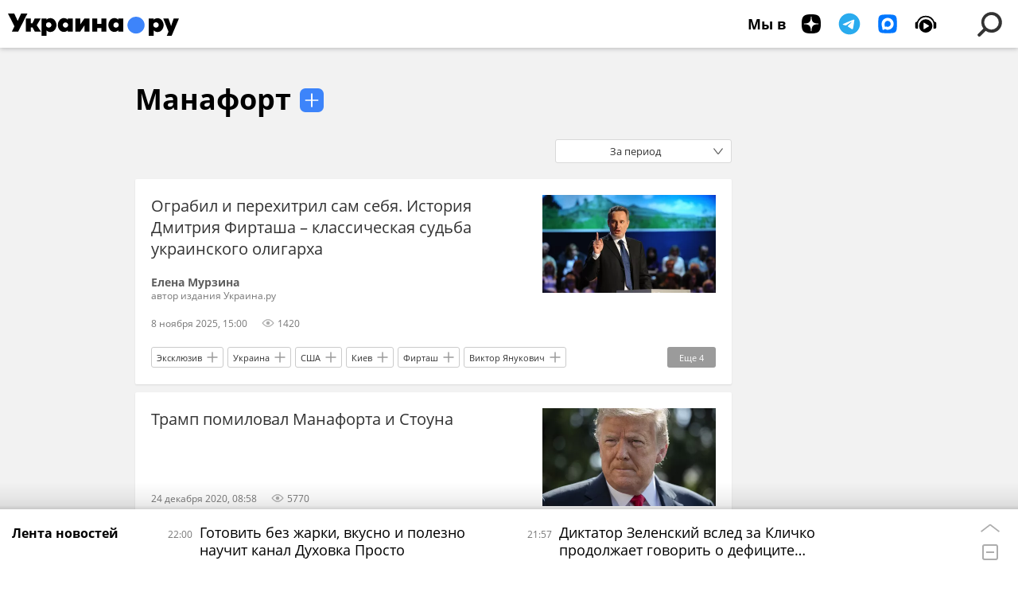

--- FILE ---
content_type: text/html; charset=utf-8
request_url: https://ukraina.ru/simple_Manafort/
body_size: 23498
content:
<!DOCTYPE html><html lang="ru"><head prefix="og: http://ogp.me/ns# article: http://ogp.me/ns/article# ya: http://webmaster.yandex.ru/vocabularies/"><meta http-equiv="Content-Type" content="text/html; charset=utf-8">
            
                <script>
                    var _paq = _paq || [];
                    (function() {
                        _paq.push(['setSiteId', 'ukrainaru']);
                        _paq.push(['trackPageView']);
                        _paq.push(['enableLinkTracking']);
                        var d = document,
                            g = d.createElement('script'),
                            s = d.getElementsByTagName('script')[0];
                        g.type = 'text/javascript';
                        g.defer = true;
                        g.async = true;
                        g.src = '//a.ria.ru/js/counter.js';
                        s.parentNode.insertBefore(g, s);
                    })();
                </script>
            
        
            
                <script type="text/javascript">
                    (function() {
                        new Image().src = "//counter.yadro.ru/hit;RS_Total/SNG_Blt_Total/SNG?r"+
					        escape(document.referrer) + ((typeof(screen)=="undefined") ? "" :
					            ";s" + screen.width + "*" + screen.height + "*" + (screen.colorDepth ?
					                screen.colorDepth : screen.pixelDepth)) + ";u" + escape(document.URL) +
					        ";h" + escape(document.title.substring(0,150)) + ";" + Math.random();
                    })();
                </script>
            
        
            
                <!-- Yandex.Metrika counter -->
			        <script type="text/javascript" >
                        (function(m,e,t,r,i,k,a){m[i]=m[i]||function(){(m[i].a=m[i].a||[]).push(arguments)};
                        m[i].l=1*new Date();
                        for (var j = 0; j < document.scripts.length; j++) {if (document.scripts[j].src === r) { return; }}
                        k=e.createElement(t),a=e.getElementsByTagName(t)[0],k.async=1,k.src=r,a.parentNode.insertBefore(k,a)})
                        (window, document, "script", "https://mc.yandex.ru/metrika/tag.js", "ym");

                        ym(24922511, "init", {
                            clickmap:true,
                            trackLinks:true,
                            accurateTrackBounce:true
                        });
                    </script>
                    <noscript><div><img src="https://mc.yandex.ru/watch/24922511" style="position:absolute; left:-9999px;" alt="" /></div></noscript>
		        <!-- /Yandex.Metrika counter -->
             
        <meta charset="utf-8"><meta http-equiv="X-UA-Compatible" content="IE=edge,chrome=1"><title>Манафорт - главные новости и события на Украине - Украина.ру</title><meta name="description" content="Свежие новости по теме Манафорт: Ограбил и перехитрил сам себя. История Дмитрия Фирташа – классическая судьба украинского олигарха, Трамп помиловал Манафорта и Стоуна"><meta name="keywords" content="манафорт, манафорт новости, манафорт новости сегодня"><meta name="analytics:title" content="Манафорт - главные новости и события Украины"><meta name="analytics:keyw" content="simple_Manafort, simple_Manafort"><meta name="analytics:rubric" content=""><meta name="analytics:tags" content="Манафорт, Манафорт"><meta name="analytics:site_domain" content="ukraina.ru"><meta name="analytics:lang" content="rus"><meta property="og:url" content="https://ukraina.ru/simple_Manafort/"><meta property="og:title" content="Манафорт - главные новости и события Украины"><meta property="og:description" content="Свежие новости по теме Манафорт: Ограбил и перехитрил сам себя. История Дмитрия Фирташа – классическая судьба украинского олигарха, Трамп помиловал Манафорта и Стоуна"><meta property="og:type" content="website"><meta property="og:site_name" content="Украина.ру"><meta property="og:locale" content="ru_RU"><meta property="og:image" content="https://ukraina.ru/i/ukraina_soc_2072x1166.png"><meta property="og:image:width" content="2072"><meta property="og:image:height" content="1166"><meta name="twitter:card" content="summary_large_image"><meta name="twitter:site" content="@ukraina_ru"><link rel="canonical" href="https://ukraina.ru/simple_Manafort/"><link rel="alternate" hreflang="ru" href="https://ukraina.ru/simple_Manafort/"><link rel="alternate" hreflang="x-default" href="https://ukraina.ru/simple_Manafort/"><link rel="preconnect" href="https://ukraina.ru/"><link rel="dns-prefetch" href="https://ukraina.ru/"><link rel="alternate" type="application/rss+xml" href="https://ukraina.ru/export/rss2/archive/index.xml"><meta name="robots" content="index, follow, max-image-preview:large"><link rel="amphtml" href="https://ukraina.ru/amp/simple_Manafort/"><meta name="viewport" content="width=device-width, initial-scale=1.0, maximum-scale=1.0, user-scalable=yes"><meta name="HandheldFriendly" content="true"><meta name="MobileOptimzied" content="width"><meta name="referrer" content="always"><meta name="format-detection" content="telephone=no"><meta name="format-detection" content="address=no"><meta name="yandex-verification" content="60b446706b5fd796"><meta name="google-site-verification" content="57DTwe_P8zcteI_1GYjEV5SeWutAwHYtsk-4KOIHvTM"><meta name="google-site-verification" content="OtWwmT7I1Awn_B7mgpoyj2iIaR906Mp_FUopU6DLpVE"><meta name="yandex-verification" content="6e92aa3fa8a4126f"><meta name="apple-itunes-app" content="app-id=1523036476"><meta name="google-play-app" content="app-id=ru.ria.ria"><link rel="icon" href="https://ukraina.ru/favicon.ico" sizes="any"><link rel="icon" href="https://ukraina.ru/i/favicons/favicon.svg" type="image/svg+xml"><link rel="apple-touch-icon" href="https://ukraina.ru/i/favicons/apple-touch-icon.png"><link rel="manifest" href="/i/favicons/manifest.json"><meta name="apple-mobile-web-app-title" content="Ukraina.ru"><meta name="application-name" content="Ukraina.ru"><meta name="theme-color" content="#3D84FA"><link rel="preload" href="https://ukraina.ru/css/fonts/font_open_sans.css?9fed4df23" as="style" onload="this.onload=null;this.rel='stylesheet'"><noscript><link rel="stylesheet" type="text/css" href="https://ukraina.ru/css/fonts/font_open_sans.css?9fed4df23"></noscript><link rel="stylesheet" type="text/css" href="https://ukraina.ru/css/common.min.css?97c2359ab"><script>var GLOBAL = {}; GLOBAL.www = 'https://ukraina.ru'; GLOBAL.cookie_domain = '.ukraina.ru'; GLOBAL.adriver = {}; GLOBAL.adriver.sid = "45736"; GLOBAL.adriver.bt = "52"; GLOBAL.csrf_token = ''; GLOBAL.search = {}; GLOBAL.locale = {}; GLOBAL.locale.smartcaptcha = {}; GLOBAL.locale.smartcaptcha.site_key = 'ysc1_nWSR8kz4pkKacftfh7f8RJjZRtSAUbSCGricQWKdd0353d60'; GLOBAL.comet = {}; GLOBAL.comet.ticket = "00"; GLOBAL.comet.url = "https://n-ssl.ria.ru/polling"; GLOBAL.comet.ts = "1768590718"; GLOBAL.comet.objects = []; GLOBAL.comet.reduce = ""; GLOBAL.comet.timeouts = {}; GLOBAL.comet.timeouts.try2 = 1000; GLOBAL.comet.timeouts.try3 = 10000; GLOBAL.comet.timeouts.try4 = 30000; GLOBAL.sock = {}; GLOBAL.sock.server = "https://cm.ria.ru/chat"; GLOBAL.project = "ukraina"; GLOBAL.partnerstags = "simple_Manafort:archive"; GLOBAL.chat = GLOBAL.chat || {}; GLOBAL.chat.show = !!1; GLOBAL.css = {}; GLOBAL.js = {}; GLOBAL.js.videoplayer = "https://ukraina.ru/js/libs/video/videoplayer.min.js?916f89fad"; GLOBAL.css.riaPartners_banner = "https://ukraina.ru/css/banners/partners_banner.min.css?99bd31f91"; GLOBAL.css.riaPartners_column = "https://ukraina.ru/css/banners/partners_column.min.css?953bc6f7a"; GLOBAL.css.riaPartners_mobile = "https://ukraina.ru/css/banners/partners_mobile.min.css?9fcd4037"; GLOBAL.js.riaPartners = "https://ukraina.ru/js/libs/ria.partners.js?99bd60808";</script><link rel="preconnect" href="https://ads.betweendigital.com" crossorigin="anonymous"></head><body class="body m-ukraina" id="body" data-const-page-type="tag" data-page-type="" data-page-project="ukraina" data-header-sticked-on="1"><script src="https://ukraina.ru/js/jquery/jquery-1.12.4.min.js?96ee03cbd"></script><div class="schema_org" itemscope="itemscope" itemtype="https://schema.org/WebSite"><meta itemprop="name" content="Украина.ру"><meta itemprop="description" content="Последние новости Украины, самая актуальная информация: темы дня, интервью, обзоры, анализ. Фото и видео с места событий и происшествий."><a itemprop="url" href="https://ukraina.ru"> </a><meta itemprop="image" content="https://ukraina.ru/i/export/ukraina/logo.png"><div itemprop="potentialAction" itemscope="itemscope" itemtype="https://schema.org/SearchAction"><meta itemprop="target" content="https://ukraina.ru/search/?query={query}"><meta itemprop="query-input" content="required name=query"></div></div><div class="schema_org" itemscope="itemscope" itemtype="http://schema.org/WebPage"><a itemprop="url" href="https://ukraina.ru/simple_Manafort/"> </a><meta itemprop="mainEntityOfPage" content="https://ukraina.ru/simple_Manafort/"><meta itemprop="name" content="Манафорт - главные новости и события на Украине - Украина.ру"><meta itemprop="headline" content="Манафорт - главные новости и события на Украине - Украина.ру"><meta itemprop="description" content="Свежие новости по теме Манафорт: Ограбил и перехитрил сам себя. История Дмитрия Фирташа – классическая судьба украинского олигарха, Трамп помиловал Манафорта и Стоуна"><meta itemprop="genre" content="Новости"><meta itemprop="keywords" content="манафорт, манафорт новости, манафорт новости сегодня"><meta itemprop="image" content="https://cdnn1.ukraina.ru/img/101602/10/1016021037_0:0:3098:1743_1920x0_80_0_0_01eb03d22886a44ce408e3d5cdaf3afb.jpg.webp"><meta itemprop="dateModified" content="2025-11-08T15:00:NaN"></div><ul class="schema_org" itemscope="itemscope" itemtype="http://schema.org/BreadcrumbList"><li itemprop="itemListElement" itemscope="itemscope" itemtype="http://schema.org/ListItem"><meta itemprop="name" content="Украина.ру"><meta itemprop="position" content="1"><meta itemprop="item" content="https://ukraina.ru"><a itemprop="url" href="https://ukraina.ru"> </a></li><li itemprop="itemListElement" itemscope="itemscope" itemtype="http://schema.org/ListItem"><meta itemprop="name" content="Манафорт"><meta itemprop="position" content="2"><meta itemprop="item" content="https://ukraina.ru/simple_Manafort/"><a itemprop="url" href="https://ukraina.ru/simple_Manafort/"> </a></li></ul><script>
            var svg_spirte_files = [

                "https://ukraina.ru/i/sprites/header_icon/inline.svg?16",
                "https://ukraina.ru/i/sprites/icon/inline.svg?16",

                

                "https://ukraina.ru/i/sprites/logo/inline.svg?16",
                "https://ukraina.ru/i/sprites/social/inline.svg?16",
                
                "https://ukraina.ru/i/sprites/s_icon/inline.svg?16",
                "https://ukraina.ru/i/sprites/s_social/inline.svg?16"
            ];

            for (var i = 0; i < svg_spirte_files.length; i++) {
                var svg_ajax = new XMLHttpRequest();
                svg_ajax.open("GET", svg_spirte_files[i], true);
                svg_ajax.send();
                svg_ajax.onload = function(e) {
                    var svg_div = document.createElement("div");
                    svg_div.className = 'svg-sprite';
                    svg_div.innerHTML = this.responseText;
                    document.body.insertBefore(svg_div, document.body.childNodes[0]);
                }
            }
            </script><script src="https://ukraina.ru/js/libs/banners/adfx.loader.bind.js?978a4bff1"></script><script>
                (window.yaContextCb = window.yaContextCb || []).push(() => {
                    replaceOriginalAdFoxMethods();
                    /* window.Ya.adfoxCode.hbCallbacks = window.Ya.adfoxCode.hbCallbacks || []; */ // это для HB на будущее
                })
            </script><script src="https://yandex.ru/ads/system/context.js" async="true"></script><script src="https://ukraina.ru/js/libs/banners/prebid.min.js?991c5bc75"></script><script>
                window.riaPartners = window.riaPartners || [];
            </script><div class="view-size" id="jsViewSize"></div><div class="page" id="page"><div class="page__width"><aside><div class="banner m-before-header m-not-stub m-article-desktop" data-position="tag_desktop_header"><div class="banner__content"></div></div><div class="banner m-before-header m-article-mobile" data-position="tag_mobile_header"><div class="banner__content"></div></div></aside></div><aside></aside><div class="page__width"><div class="page__bg"><div class="page__bg-media"></div><div class="alert m-hidden" id="alertAfterRegister"><div class="alert__text">
                Регистрация пройдена успешно! <br>
                Пожалуйста, перейдите по ссылке из письма, отправленного на <span class="m-email"></span></div><div class="alert__btn"><button class="form__btn m-min m-black confirmEmail">Отправить еще раз</button></div></div><div class="header" id="header"><div class="header__height" id="headerHeight"></div><div class="header__position"><div class="page__width"><div class="header__sticked" id="headerSticked"><div class="header__sticked-logo"><div class="header__sticked-logo-img m-ukraina"><svg class="svg-icon"><use xmlns:xlink="http://www.w3.org/1999/xlink" xlink:href="#logo-ukraina_logo_m"></use></svg></div><a class="header__sticked-link-home" href="/" title="Главная страница сайта ukraina"></a></div><div class="share m-header" data-type="header" data-nosnippet="true" data-id="" data-url="https://ukraina.ru" data-title=""></div><div class="header__menu"><div class="header__menu-social-block"><span class="header__menu-button header__menu-social m-title"><b>Мы в</b></span><a class="header__menu-button header__menu-social m-zen" href="https://dzen.ru/ukraina.ru?favid=254116334" target="_blank"><span><i><svg class="svg-icon"><use xmlns:xlink="http://www.w3.org/1999/xlink" xlink:href="#social-zen"></use></svg></i></span></a><a class="header__menu-button header__menu-social m-telegram" href="https://t.me/ukr_2025_ru" target="_blank"><span><i><svg class="svg-icon"><use xmlns:xlink="http://www.w3.org/1999/xlink" xlink:href="#social-telegram_round"></use></svg></i></span></a><a class="header__menu-button header__menu-social m-max" href="https://max.ru/ukr_2025_ru" target="_blank"><span><i><svg class="svg-icon"><use xmlns:xlink="http://www.w3.org/1999/xlink" xlink:href="#social-max_square"></use></svg></i></span></a><a class="header__menu-button header__menu-social m-podcasts" href="https://vk.ru/podcasts-72801118" target="_blank"><span><i><svg class="svg-icon"><use xmlns:xlink="http://www.w3.org/1999/xlink" xlink:href="#icon-play_podcast"></use></svg></i></span></a></div><a class="header__menu-button header__menu-search" data-modal-open="search"><span class="header__menu-icon-l"><svg class="svg-icon"><use xmlns:xlink="http://www.w3.org/1999/xlink" xlink:href="#header_icon-searchL"></use></svg></span><span class="header__menu-icon-s"><svg class="svg-icon"><use xmlns:xlink="http://www.w3.org/1999/xlink" xlink:href="#header_icon-searchS"></use></svg></span></a><a class="header__menu-button header__menu-live js__toggle-live"><span class="header__menu-icon-online"></span></a></div></div></div></div></div><div class="content" id="content"><div class="layout-rubric"><div class="layout-rubric__main"><div class="rubric-list"><div class="rubric-filters"><div class="tag-input"><h1 class="tag-input__tags"><span class="tag-input__tag m-single" data-sid="simple_Manafort"><a href="/simple_Manafort/" class="tag-input__tag-text">Манафорт</a><span class="tag-input__tag-del"> <svg class="svg-icon"><use xmlns:xlink="http://www.w3.org/1999/xlink" xlink:href="#icon-close_small"></use></svg></span></span></h1><div class="tag-input__add-tag"><input type="text" class="tag-input__add-tag-input"><div class="tag-input__add-suggest"><ul></ul></div><div class="tag-input__add-tag-btn"><svg class="svg-icon"><use xmlns:xlink="http://www.w3.org/1999/xlink" xlink:href="#icon-plus_small"></use></svg></div></div></div><div class="rubric-count"><span></span> материалов</div><div class="list-date">За период</div></div><div class="list list-tags" itemscope="" itemtype="http://schema.org/ItemList"><div class="list-item"><span class="schema_org" itemprop="itemListElement" itemscope="" itemtype="http://schema.org/ListItem"><meta itemprop="position" content="1"><a itemprop="url" href="/20251108/ograbil-i-perekhitril-sam-sebya-istoriya-dmitriya-firtasha--klassicheskaya-sudba-ukrainskogo-oligarkha-1071301694.html"> </a><meta itemprop="name" content="Ограбил и перехитрил сам себя. История Дмитрия Фирташа – классическая судьба украинского олигарха"></span><div class="list-item__content"><a href="/20251108/ograbil-i-perekhitril-sam-sebya-istoriya-dmitriya-firtasha--klassicheskaya-sudba-ukrainskogo-oligarkha-1071301694.html" class="list-item__image"><picture><source media="(min-width: 480px)" media-type="ar16x9" srcset="https://cdnn1.ukraina.ru/img/101602/10/1016021037_0:0:3098:1743_436x0_80_0_0_7101ca52acf54721a984236a50e1f87f.jpg.webp"></source><source media="(min-width: 375px)" media-type="ar4x3" srcset="https://cdnn1.ukraina.ru/img/101602/10/1016021037_0:0:2732:2048_186x0_80_0_0_6ac9da0950784b721cdf60236170a999.jpg.webp"></source><source media="(min-width: 0px)" media-type="ar1x1" srcset="https://cdnn1.ukraina.ru/img/101602/10/1016021037_335:0:2383:2048_140x0_80_0_0_2b3a6408ed19a430f33a79b6fb8a48b2.jpg.webp"></source><img media-type="ar16x9" data-crop-ratio="0.5625" data-crop-width="600" data-crop-height="338" data-source-sid="rian_photo" alt="Украинский предприниматель Дмитрий Фирташ" title="Украинский предприниматель Дмитрий Фирташ" class="responsive_img m-list-img" src="https://cdnn1.ukraina.ru/img/101602/10/1016021037_0:0:3098:1743_600x0_80_0_0_0a0b1e977315379c67acbedbe9aa6dd3.jpg.webp" data-responsive480="https://cdnn1.ukraina.ru/img/101602/10/1016021037_0:0:3098:1743_436x0_80_0_0_7101ca52acf54721a984236a50e1f87f.jpg.webp" data-responsive375="https://cdnn1.ukraina.ru/img/101602/10/1016021037_0:0:2732:2048_186x0_80_0_0_6ac9da0950784b721cdf60236170a999.jpg.webp" data-responsive0="https://cdnn1.ukraina.ru/img/101602/10/1016021037_335:0:2383:2048_140x0_80_0_0_2b3a6408ed19a430f33a79b6fb8a48b2.jpg.webp"></picture></a><a href="/20251108/ograbil-i-perekhitril-sam-sebya-istoriya-dmitriya-firtasha--klassicheskaya-sudba-ukrainskogo-oligarkha-1071301694.html" class="list-item__title color-font-hover-only">Ограбил и перехитрил сам себя. История Дмитрия Фирташа – классическая судьба украинского олигарха </a><a class="list-item__author color-font-hover-only" href="/author_elena_murzinka/"><span class="list-item__author-info"><span class="list-item__author-table"><span class="list-item__author-cell"><span class="list-item__author-clamp"><b class="list-item__author-title">Елена Мурзина</b><span class="list-item__author-rank">автор издания Украина.ру</span></span></span></span></span></a></div><div class="list-item__info"><div class="list-item__date">8 ноября 2025, 15:00</div><div class="list-item__views"><div class="list-item__views-icon"><svg class="svg-icon"><use xmlns:xlink="http://www.w3.org/1999/xlink" xlink:href="#icon-views_small"></use></svg></div><div class="list-item__views-text">1420</div></div></div><div class="list-item__tags"><div class="list-item__tags-more">Еще <span></span></div><ul><li class="list-tag m-add" data-sid="exclusive"><a href="/exclusive/" class="list-tag__text">Эксклюзив</a><span class="list-tag__icon"><svg class="svg-icon"><use xmlns:xlink="http://www.w3.org/1999/xlink" xlink:href="#s_icon-s_plus_small"></use></svg></span></li><li class="list-tag m-add" data-sid="tag_Ukraina"><a href="/tag_Ukraina/" class="list-tag__text">Украина</a><span class="list-tag__icon"><svg class="svg-icon"><use xmlns:xlink="http://www.w3.org/1999/xlink" xlink:href="#s_icon-s_plus_small"></use></svg></span></li><li class="list-tag m-add" data-sid="tag_SSHA"><a href="/tag_SSHA/" class="list-tag__text">США</a><span class="list-tag__icon"><svg class="svg-icon"><use xmlns:xlink="http://www.w3.org/1999/xlink" xlink:href="#s_icon-s_plus_small"></use></svg></span></li><li class="list-tag m-add" data-sid="tag_Kiev"><a href="/tag_Kiev/" class="list-tag__text">Киев</a><span class="list-tag__icon"><svg class="svg-icon"><use xmlns:xlink="http://www.w3.org/1999/xlink" xlink:href="#s_icon-s_plus_small"></use></svg></span></li><li class="list-tag m-add" data-sid="tag_Firtash"><a href="/tag_Firtash/" class="list-tag__text">Фирташ</a><span class="list-tag__icon"><svg class="svg-icon"><use xmlns:xlink="http://www.w3.org/1999/xlink" xlink:href="#s_icon-s_plus_small"></use></svg></span></li><li class="list-tag m-add" data-sid="tag_Viktor_JAnukovich"><a href="/tag_Viktor_JAnukovich/" class="list-tag__text">Виктор Янукович</a><span class="list-tag__icon"><svg class="svg-icon"><use xmlns:xlink="http://www.w3.org/1999/xlink" xlink:href="#s_icon-s_plus_small"></use></svg></span></li><li class="list-tag m-add" data-sid="person_Sergejj_Levochkin"><a href="/person_Sergejj_Levochkin/" class="list-tag__text">Сергей Левочкин</a><span class="list-tag__icon"><svg class="svg-icon"><use xmlns:xlink="http://www.w3.org/1999/xlink" xlink:href="#s_icon-s_plus_small"></use></svg></span></li><li class="list-tag m-add" data-sid="simple_Administracija_prezidenta"><a href="/simple_Administracija_prezidenta/" class="list-tag__text">Администрация президента</a><span class="list-tag__icon"><svg class="svg-icon"><use xmlns:xlink="http://www.w3.org/1999/xlink" xlink:href="#s_icon-s_plus_small"></use></svg></span></li><li class="list-tag m-add" data-sid="simple_Inter"><a href="/simple_Inter/" class="list-tag__text">Интер</a><span class="list-tag__icon"><svg class="svg-icon"><use xmlns:xlink="http://www.w3.org/1999/xlink" xlink:href="#s_icon-s_plus_small"></use></svg></span></li><li class="list-tag m-add" data-sid="simple_Severnyjj_potok"><a href="/simple_Severnyjj_potok/" class="list-tag__text">Северный поток</a><span class="list-tag__icon"><svg class="svg-icon"><use xmlns:xlink="http://www.w3.org/1999/xlink" xlink:href="#s_icon-s_plus_small"></use></svg></span></li></ul></div></div><div class="list-item"><span class="schema_org" itemprop="itemListElement" itemscope="" itemtype="http://schema.org/ListItem"><meta itemprop="position" content="2"><a itemprop="url" href="/20201224/1030085162.html"> </a><meta itemprop="name" content="Трамп помиловал Манафорта и Стоуна"></span><div class="list-item__content"><a href="/20201224/1030085162.html" class="list-item__image"><picture><source media="(min-width: 480px)" media-type="ar16x9" srcset="https://cdnn1.ukraina.ru/img/102809/11/1028091176_0:285:5472:3363_436x0_80_0_0_edd7166a623d46a47ab5112e51062402.jpg.webp"></source><source media="(min-width: 375px)" media-type="ar4x3" srcset="https://cdnn1.ukraina.ru/img/102809/11/1028091176_304:0:5168:3648_186x0_80_0_0_3c7f838f1eb73161ffc10706dfa2a1fd.jpg.webp"></source><source media="(min-width: 0px)" media-type="ar1x1" srcset="https://cdnn1.ukraina.ru/img/102809/11/1028091176_912:0:4560:3648_140x0_80_0_0_7c4aff1e919daae8cd24d0d3dc084eef.jpg.webp"></source><img media-type="ar16x9" data-crop-ratio="0.5625" data-crop-width="600" data-crop-height="338" data-source-sid="associated_press" alt=" " title=" " class="responsive_img m-list-img" src="https://cdnn1.ukraina.ru/img/102809/11/1028091176_0:285:5472:3363_600x0_80_0_0_99b77022f3de62015076bceb5e53565e.jpg.webp" data-responsive480="https://cdnn1.ukraina.ru/img/102809/11/1028091176_0:285:5472:3363_436x0_80_0_0_edd7166a623d46a47ab5112e51062402.jpg.webp" data-responsive375="https://cdnn1.ukraina.ru/img/102809/11/1028091176_304:0:5168:3648_186x0_80_0_0_3c7f838f1eb73161ffc10706dfa2a1fd.jpg.webp" data-responsive0="https://cdnn1.ukraina.ru/img/102809/11/1028091176_912:0:4560:3648_140x0_80_0_0_7c4aff1e919daae8cd24d0d3dc084eef.jpg.webp"></picture></a><a href="/20201224/1030085162.html" class="list-item__title color-font-hover-only">Трамп помиловал Манафорта и Стоуна </a></div><div class="list-item__info"><div class="list-item__date">24 декабря 2020, 08:58</div><div class="list-item__views"><div class="list-item__views-icon"><svg class="svg-icon"><use xmlns:xlink="http://www.w3.org/1999/xlink" xlink:href="#icon-views_small"></use></svg></div><div class="list-item__views-text">5770</div></div></div><div class="list-item__tags"><div class="list-item__tags-more">Еще <span></span></div><ul><li class="list-tag m-active color-border color-font m-add" data-sid="simple_Manafort"><a href="/simple_Manafort/" class="list-tag__text">Манафорт</a><span class="list-tag__icon"><svg class="svg-icon"><use xmlns:xlink="http://www.w3.org/1999/xlink" xlink:href="#s_icon-s_plus_small"></use></svg></span></li><li class="list-tag m-add" data-sid="news"><a href="/news/" class="list-tag__text">Новости</a><span class="list-tag__icon"><svg class="svg-icon"><use xmlns:xlink="http://www.w3.org/1999/xlink" xlink:href="#s_icon-s_plus_small"></use></svg></span></li><li class="list-tag m-add" data-sid="tag_Donald_Tramp"><a href="/tag_Donald_Tramp/" class="list-tag__text">Дональд Трамп</a><span class="list-tag__icon"><svg class="svg-icon"><use xmlns:xlink="http://www.w3.org/1999/xlink" xlink:href="#s_icon-s_plus_small"></use></svg></span></li></ul></div></div><div class="list-item"><span class="schema_org" itemprop="itemListElement" itemscope="" itemtype="http://schema.org/ListItem"><meta itemprop="position" content="3"><a itemprop="url" href="/20191218/1026071428.html"> </a><meta itemprop="name" content="Отбывающего срок Манафорта экстренно госпитализировали"></span><div class="list-item__content"><a href="/20191218/1026071428.html" class="list-item__image"><picture><source media="(min-width: 480px)" media-type="ar16x9" srcset="https://cdnn1.ukraina.ru/img/101778/68/1017786832_0:0:1600:900_436x0_80_0_0_661c8f525488ab7f4d6918932bfc3277.jpg.webp"></source><source media="(min-width: 375px)" media-type="ar4x3" srcset="https://cdnn1.ukraina.ru/img/101778/68/1017786832_0:0:1518:1138_186x0_80_0_0_00fc5e93a6943d51cd140d6d7f161b33.jpg.webp"></source><source media="(min-width: 0px)" media-type="ar1x1" srcset="https://cdnn1.ukraina.ru/img/101778/68/1017786832_95:0:1233:1138_140x0_80_0_0_2dacb87d51d3f24a3d5f6c06a53ac89a.jpg.webp"></source><img media-type="ar16x9" data-crop-ratio="0.5625" data-crop-width="600" data-crop-height="338" data-source-sid="not_rian_photo" alt=" " title=" " class="responsive_img m-list-img" src="https://cdnn1.ukraina.ru/img/101778/68/1017786832_0:0:1600:900_600x0_80_0_0_21415feaadbf84ab0dda8e4bf0825d9e.jpg.webp" data-responsive480="https://cdnn1.ukraina.ru/img/101778/68/1017786832_0:0:1600:900_436x0_80_0_0_661c8f525488ab7f4d6918932bfc3277.jpg.webp" data-responsive375="https://cdnn1.ukraina.ru/img/101778/68/1017786832_0:0:1518:1138_186x0_80_0_0_00fc5e93a6943d51cd140d6d7f161b33.jpg.webp" data-responsive0="https://cdnn1.ukraina.ru/img/101778/68/1017786832_95:0:1233:1138_140x0_80_0_0_2dacb87d51d3f24a3d5f6c06a53ac89a.jpg.webp"></picture></a><a href="/20191218/1026071428.html" class="list-item__title color-font-hover-only">Отбывающего срок Манафорта экстренно госпитализировали </a></div><div class="list-item__info"><div class="list-item__date">18 декабря 2019, 08:51</div><div class="list-item__views"><div class="list-item__views-icon"><svg class="svg-icon"><use xmlns:xlink="http://www.w3.org/1999/xlink" xlink:href="#icon-views_small"></use></svg></div><div class="list-item__views-text">1993</div></div></div><div class="list-item__tags"><div class="list-item__tags-more">Еще <span></span></div><ul><li class="list-tag m-active color-border color-font m-add" data-sid="simple_Manafort"><a href="/simple_Manafort/" class="list-tag__text">Манафорт</a><span class="list-tag__icon"><svg class="svg-icon"><use xmlns:xlink="http://www.w3.org/1999/xlink" xlink:href="#s_icon-s_plus_small"></use></svg></span></li><li class="list-tag m-add" data-sid="news"><a href="/news/" class="list-tag__text">Новости</a><span class="list-tag__icon"><svg class="svg-icon"><use xmlns:xlink="http://www.w3.org/1999/xlink" xlink:href="#s_icon-s_plus_small"></use></svg></span></li><li class="list-tag m-add" data-sid="tag_Ukraina"><a href="/tag_Ukraina/" class="list-tag__text">Украина</a><span class="list-tag__icon"><svg class="svg-icon"><use xmlns:xlink="http://www.w3.org/1999/xlink" xlink:href="#s_icon-s_plus_small"></use></svg></span></li><li class="list-tag m-add" data-sid="tag_SSHA"><a href="/tag_SSHA/" class="list-tag__text">США</a><span class="list-tag__icon"><svg class="svg-icon"><use xmlns:xlink="http://www.w3.org/1999/xlink" xlink:href="#s_icon-s_plus_small"></use></svg></span></li><li class="list-tag m-add" data-sid="tag_Donald_Tramp"><a href="/tag_Donald_Tramp/" class="list-tag__text">Дональд Трамп</a><span class="list-tag__icon"><svg class="svg-icon"><use xmlns:xlink="http://www.w3.org/1999/xlink" xlink:href="#s_icon-s_plus_small"></use></svg></span></li></ul></div></div><div class="list-item"><span class="schema_org" itemprop="itemListElement" itemscope="" itemtype="http://schema.org/ListItem"><meta itemprop="position" content="4"><a itemprop="url" href="/20190922/1025072622.html"> </a><meta itemprop="name" content="Лещенко пожаловался, что Джулиани загубил его политическую карьеру"></span><div class="list-item__content"><a href="/20190922/1025072622.html" class="list-item__image"><picture><source media="(min-width: 480px)" media-type="ar16x9" srcset="https://cdnn1.ukraina.ru/img/102105/36/1021053694_0:56:2500:1462_436x0_80_0_0_8e7d7197fb78a231de7eaa24fd7facb4.jpg.webp"></source><source media="(min-width: 375px)" media-type="ar4x3" srcset="https://cdnn1.ukraina.ru/img/102105/36/1021053694_0:0:2220:1664_186x0_80_0_0_087ac949c2564fa54de601874fbf3434.jpg.webp"></source><source media="(min-width: 0px)" media-type="ar1x1" srcset="https://cdnn1.ukraina.ru/img/102105/36/1021053694_108:0:1772:1664_140x0_80_0_0_c47925ce8964b902abbebd3709d82691.jpg.webp"></source><img media-type="ar16x9" data-crop-ratio="0.5625" data-crop-width="600" data-crop-height="338" data-source-sid="not_rian_photo" alt="Сергей Лещенко" title="Сергей Лещенко" class="responsive_img m-list-img" src="https://cdnn1.ukraina.ru/img/102105/36/1021053694_0:56:2500:1462_600x0_80_0_0_e0d1dec9521bcca46c605daa7541bd1f.jpg.webp" data-responsive480="https://cdnn1.ukraina.ru/img/102105/36/1021053694_0:56:2500:1462_436x0_80_0_0_8e7d7197fb78a231de7eaa24fd7facb4.jpg.webp" data-responsive375="https://cdnn1.ukraina.ru/img/102105/36/1021053694_0:0:2220:1664_186x0_80_0_0_087ac949c2564fa54de601874fbf3434.jpg.webp" data-responsive0="https://cdnn1.ukraina.ru/img/102105/36/1021053694_108:0:1772:1664_140x0_80_0_0_c47925ce8964b902abbebd3709d82691.jpg.webp"></picture></a><a href="/20190922/1025072622.html" class="list-item__title color-font-hover-only">Лещенко пожаловался, что Джулиани загубил его политическую карьеру </a></div><div class="list-item__info"><div class="list-item__date">22 сентября 2019, 12:46</div><div class="list-item__views"><div class="list-item__views-icon"><svg class="svg-icon"><use xmlns:xlink="http://www.w3.org/1999/xlink" xlink:href="#icon-views_small"></use></svg></div><div class="list-item__views-text">8597</div></div></div><div class="list-item__tags"><div class="list-item__tags-more">Еще <span></span></div><ul><li class="list-tag m-active color-border color-font m-add" data-sid="simple_Manafort"><a href="/simple_Manafort/" class="list-tag__text">Манафорт</a><span class="list-tag__icon"><svg class="svg-icon"><use xmlns:xlink="http://www.w3.org/1999/xlink" xlink:href="#s_icon-s_plus_small"></use></svg></span></li><li class="list-tag m-add" data-sid="news"><a href="/news/" class="list-tag__text">Новости</a><span class="list-tag__icon"><svg class="svg-icon"><use xmlns:xlink="http://www.w3.org/1999/xlink" xlink:href="#s_icon-s_plus_small"></use></svg></span></li><li class="list-tag m-add" data-sid="tag_SSHA"><a href="/tag_SSHA/" class="list-tag__text">США</a><span class="list-tag__icon"><svg class="svg-icon"><use xmlns:xlink="http://www.w3.org/1999/xlink" xlink:href="#s_icon-s_plus_small"></use></svg></span></li><li class="list-tag m-add" data-sid="tag_Leshhenko"><a href="/tag_Leshhenko/" class="list-tag__text">Лещенко</a><span class="list-tag__icon"><svg class="svg-icon"><use xmlns:xlink="http://www.w3.org/1999/xlink" xlink:href="#s_icon-s_plus_small"></use></svg></span></li><li class="list-tag m-add" data-sid="simple_Rudolf_Dzhuliani"><a href="/simple_Rudolf_Dzhuliani/" class="list-tag__text">Рудольф Джулиани</a><span class="list-tag__icon"><svg class="svg-icon"><use xmlns:xlink="http://www.w3.org/1999/xlink" xlink:href="#s_icon-s_plus_small"></use></svg></span></li></ul></div></div><aside><div class="banner m-article-desktop m-in-list" data-position="tag_desktop_content-1"><div class="banner__content"></div></div><div class="banner m-article-desktop m-in-list" data-position="tag_desktop_content-2"><div class="banner__content"></div></div></aside><div class="list-item"><span class="schema_org" itemprop="itemListElement" itemscope="" itemtype="http://schema.org/ListItem"><meta itemprop="position" content="5"><a itemprop="url" href="/20190515/1023598663.html"> </a><meta itemprop="name" content='Персонаж "Украинагейта" Лещенко. Бывший журналист, американский грантоед, «враг Трампа»'></span><div class="list-item__content"><a href="/20190515/1023598663.html" class="list-item__image"><picture><source media="(min-width: 480px)" media-type="ar16x9" srcset="https://cdnn1.ukraina.ru/img/102105/36/1021053694_0:56:2500:1462_436x0_80_0_0_8e7d7197fb78a231de7eaa24fd7facb4.jpg.webp"></source><source media="(min-width: 375px)" media-type="ar4x3" srcset="https://cdnn1.ukraina.ru/img/102105/36/1021053694_0:0:2220:1664_186x0_80_0_0_087ac949c2564fa54de601874fbf3434.jpg.webp"></source><source media="(min-width: 0px)" media-type="ar1x1" srcset="https://cdnn1.ukraina.ru/img/102105/36/1021053694_108:0:1772:1664_140x0_80_0_0_c47925ce8964b902abbebd3709d82691.jpg.webp"></source><img media-type="ar16x9" data-crop-ratio="0.5625" data-crop-width="600" data-crop-height="338" data-source-sid="not_rian_photo" alt="Сергей Лещенко" title="Сергей Лещенко" class="responsive_img m-list-img" src="https://cdnn1.ukraina.ru/img/102105/36/1021053694_0:56:2500:1462_600x0_80_0_0_e0d1dec9521bcca46c605daa7541bd1f.jpg.webp" data-responsive480="https://cdnn1.ukraina.ru/img/102105/36/1021053694_0:56:2500:1462_436x0_80_0_0_8e7d7197fb78a231de7eaa24fd7facb4.jpg.webp" data-responsive375="https://cdnn1.ukraina.ru/img/102105/36/1021053694_0:0:2220:1664_186x0_80_0_0_087ac949c2564fa54de601874fbf3434.jpg.webp" data-responsive0="https://cdnn1.ukraina.ru/img/102105/36/1021053694_108:0:1772:1664_140x0_80_0_0_c47925ce8964b902abbebd3709d82691.jpg.webp"></picture></a><a href="/20190515/1023598663.html" class="list-item__title color-font-hover-only">Персонаж "Украинагейта" Лещенко. Бывший журналист, американский грантоед, «враг Трампа» </a></div><div class="list-item__info"><div class="list-item__date">15 мая 2019, 18:07</div><div class="list-item__views"><div class="list-item__views-icon"><svg class="svg-icon"><use xmlns:xlink="http://www.w3.org/1999/xlink" xlink:href="#icon-views_small"></use></svg></div><div class="list-item__views-text">10409</div></div></div><div class="list-item__tags"><div class="list-item__tags-more">Еще <span></span></div><ul><li class="list-tag m-active color-border color-font m-add" data-sid="simple_Manafort"><a href="/simple_Manafort/" class="list-tag__text">Манафорт</a><span class="list-tag__icon"><svg class="svg-icon"><use xmlns:xlink="http://www.w3.org/1999/xlink" xlink:href="#s_icon-s_plus_small"></use></svg></span></li><li class="list-tag m-add" data-sid="exclusive"><a href="/exclusive/" class="list-tag__text">Эксклюзив</a><span class="list-tag__icon"><svg class="svg-icon"><use xmlns:xlink="http://www.w3.org/1999/xlink" xlink:href="#s_icon-s_plus_small"></use></svg></span></li><li class="list-tag m-add" data-sid="tag_Ukraina"><a href="/tag_Ukraina/" class="list-tag__text">Украина</a><span class="list-tag__icon"><svg class="svg-icon"><use xmlns:xlink="http://www.w3.org/1999/xlink" xlink:href="#s_icon-s_plus_small"></use></svg></span></li><li class="list-tag m-add" data-sid="tag_SSHA"><a href="/tag_SSHA/" class="list-tag__text">США</a><span class="list-tag__icon"><svg class="svg-icon"><use xmlns:xlink="http://www.w3.org/1999/xlink" xlink:href="#s_icon-s_plus_small"></use></svg></span></li><li class="list-tag m-add" data-sid="tag_Donald_Tramp"><a href="/tag_Donald_Tramp/" class="list-tag__text">Дональд Трамп</a><span class="list-tag__icon"><svg class="svg-icon"><use xmlns:xlink="http://www.w3.org/1999/xlink" xlink:href="#s_icon-s_plus_small"></use></svg></span></li><li class="list-tag m-add" data-sid="tag_Leshhenko"><a href="/tag_Leshhenko/" class="list-tag__text">Лещенко</a><span class="list-tag__icon"><svg class="svg-icon"><use xmlns:xlink="http://www.w3.org/1999/xlink" xlink:href="#s_icon-s_plus_small"></use></svg></span></li><li class="list-tag m-add" data-sid="simple_Melnichenko"><a href="/simple_Melnichenko/" class="list-tag__text">Мельниченко</a><span class="list-tag__icon"><svg class="svg-icon"><use xmlns:xlink="http://www.w3.org/1999/xlink" xlink:href="#s_icon-s_plus_small"></use></svg></span></li><li class="list-tag m-add" data-sid="simple_Rudolf_Dzhuliani"><a href="/simple_Rudolf_Dzhuliani/" class="list-tag__text">Рудольф Джулиани</a><span class="list-tag__icon"><svg class="svg-icon"><use xmlns:xlink="http://www.w3.org/1999/xlink" xlink:href="#s_icon-s_plus_small"></use></svg></span></li></ul></div></div><div class="list-item"><span class="schema_org" itemprop="itemListElement" itemscope="" itemtype="http://schema.org/ListItem"><meta itemprop="position" content="6"><a itemprop="url" href="/20190118/1022374816.html"> </a><meta itemprop="name" content="Юрфирма, нелегально действовавшая в США как иностранный агент Украины, заплатит штраф"></span><div class="list-item__content"><a href="/20190118/1022374816.html" class="list-item__image"><picture><source media="(min-width: 480px)" media-type="ar16x9" srcset="https://cdnn1.ukraina.ru/img/102006/41/1020064101_0:131:3072:1859_436x0_80_0_0_a44a9964b7326f3bd144d7e04a528559.jpg.webp"></source><source media="(min-width: 375px)" media-type="ar4x3" srcset="https://cdnn1.ukraina.ru/img/102006/41/1020064101_341:0:3072:2048_186x0_80_0_0_f6ac0569aaf526f1864ffb5b98f40dee.jpg.webp"></source><source media="(min-width: 0px)" media-type="ar1x1" srcset="https://cdnn1.ukraina.ru/img/102006/41/1020064101_836:0:2884:2048_140x0_80_0_0_f7afa669bb4a4f273e32325aad9c9636.jpg.webp"></source><img media-type="ar16x9" data-crop-ratio="0.5625" data-crop-width="600" data-crop-height="338" data-source-sid="rian_photo" alt="Министерство финансов в Вашингтоне" title="Министерство финансов в Вашингтоне" class="responsive_img m-list-img" src="https://cdnn1.ukraina.ru/img/102006/41/1020064101_0:131:3072:1859_600x0_80_0_0_e4153951bbf1a404beedf8a9bc2485ad.jpg.webp" data-responsive480="https://cdnn1.ukraina.ru/img/102006/41/1020064101_0:131:3072:1859_436x0_80_0_0_a44a9964b7326f3bd144d7e04a528559.jpg.webp" data-responsive375="https://cdnn1.ukraina.ru/img/102006/41/1020064101_341:0:3072:2048_186x0_80_0_0_f6ac0569aaf526f1864ffb5b98f40dee.jpg.webp" data-responsive0="https://cdnn1.ukraina.ru/img/102006/41/1020064101_836:0:2884:2048_140x0_80_0_0_f7afa669bb4a4f273e32325aad9c9636.jpg.webp"></picture></a><a href="/20190118/1022374816.html" class="list-item__title color-font-hover-only">Юрфирма, нелегально действовавшая в США как иностранный агент Украины, заплатит штраф </a></div><div class="list-item__info"><div class="list-item__date">18 января 2019, 07:35</div><div class="list-item__views"><div class="list-item__views-icon"><svg class="svg-icon"><use xmlns:xlink="http://www.w3.org/1999/xlink" xlink:href="#icon-views_small"></use></svg></div><div class="list-item__views-text">3317</div></div></div><div class="list-item__tags"><div class="list-item__tags-more">Еще <span></span></div><ul><li class="list-tag m-active color-border color-font m-add" data-sid="simple_Manafort"><a href="/simple_Manafort/" class="list-tag__text">Манафорт</a><span class="list-tag__icon"><svg class="svg-icon"><use xmlns:xlink="http://www.w3.org/1999/xlink" xlink:href="#s_icon-s_plus_small"></use></svg></span></li><li class="list-tag m-add" data-sid="news"><a href="/news/" class="list-tag__text">Новости</a><span class="list-tag__icon"><svg class="svg-icon"><use xmlns:xlink="http://www.w3.org/1999/xlink" xlink:href="#s_icon-s_plus_small"></use></svg></span></li><li class="list-tag m-add" data-sid="tag_Ukraina"><a href="/tag_Ukraina/" class="list-tag__text">Украина</a><span class="list-tag__icon"><svg class="svg-icon"><use xmlns:xlink="http://www.w3.org/1999/xlink" xlink:href="#s_icon-s_plus_small"></use></svg></span></li><li class="list-tag m-add" data-sid="tag_SSHA"><a href="/tag_SSHA/" class="list-tag__text">США</a><span class="list-tag__icon"><svg class="svg-icon"><use xmlns:xlink="http://www.w3.org/1999/xlink" xlink:href="#s_icon-s_plus_small"></use></svg></span></li></ul></div></div><div class="list-item"><span class="schema_org" itemprop="itemListElement" itemscope="" itemtype="http://schema.org/ListItem"><meta itemprop="position" content="7"><a itemprop="url" href="/20190116/1022347096.html"> </a><meta itemprop="name" content="Спецпрокурор США представил суду доказательства лжи Манафорта"></span><div class="list-item__content"><a href="/20190116/1022347096.html" class="list-item__image"><picture><source media="(min-width: 480px)" media-type="hires" srcset="https://cdnn1.ukraina.ru/img/102234/69/1022346944_0:0:0:0_436x0_80_0_0_34815641bd3f391ac3154c797401be1e.jpg.webp"></source><img media-type="hires" data-crop-ratio="0" data-crop-width="600" data-crop-height="0" data-source-sid="" alt=" " title=" " class="responsive_img m-list-img" src="https://cdnn1.ukraina.ru/img/102234/69/1022346944_0:0:0:0_600x0_80_0_0_d3e595d6a00fb47a63b9b42dc49cda96.jpg.webp" data-responsive480="https://cdnn1.ukraina.ru/img/102234/69/1022346944_0:0:0:0_436x0_80_0_0_34815641bd3f391ac3154c797401be1e.jpg.webp"></picture></a><a href="/20190116/1022347096.html" class="list-item__title color-font-hover-only">Спецпрокурор США представил суду доказательства лжи Манафорта </a></div><div class="list-item__info"><div class="list-item__date">16 января 2019, 08:01</div><div class="list-item__views"><div class="list-item__views-icon"><svg class="svg-icon"><use xmlns:xlink="http://www.w3.org/1999/xlink" xlink:href="#icon-views_small"></use></svg></div><div class="list-item__views-text">3600</div></div></div><div class="list-item__tags"><div class="list-item__tags-more">Еще <span></span></div><ul><li class="list-tag m-active color-border color-font m-add" data-sid="simple_Manafort"><a href="/simple_Manafort/" class="list-tag__text">Манафорт</a><span class="list-tag__icon"><svg class="svg-icon"><use xmlns:xlink="http://www.w3.org/1999/xlink" xlink:href="#s_icon-s_plus_small"></use></svg></span></li><li class="list-tag m-add" data-sid="news"><a href="/news/" class="list-tag__text">Новости</a><span class="list-tag__icon"><svg class="svg-icon"><use xmlns:xlink="http://www.w3.org/1999/xlink" xlink:href="#s_icon-s_plus_small"></use></svg></span></li><li class="list-tag m-add" data-sid="tag_vybory"><a href="/tag_vybory/" class="list-tag__text">выборы</a><span class="list-tag__icon"><svg class="svg-icon"><use xmlns:xlink="http://www.w3.org/1999/xlink" xlink:href="#s_icon-s_plus_small"></use></svg></span></li><li class="list-tag m-add" data-sid="tag_Ukraina"><a href="/tag_Ukraina/" class="list-tag__text">Украина</a><span class="list-tag__icon"><svg class="svg-icon"><use xmlns:xlink="http://www.w3.org/1999/xlink" xlink:href="#s_icon-s_plus_small"></use></svg></span></li><li class="list-tag m-add" data-sid="tag_SSHA"><a href="/tag_SSHA/" class="list-tag__text">США</a><span class="list-tag__icon"><svg class="svg-icon"><use xmlns:xlink="http://www.w3.org/1999/xlink" xlink:href="#s_icon-s_plus_small"></use></svg></span></li><li class="list-tag m-add" data-sid="tag_Donald_Tramp"><a href="/tag_Donald_Tramp/" class="list-tag__text">Дональд Трамп</a><span class="list-tag__icon"><svg class="svg-icon"><use xmlns:xlink="http://www.w3.org/1999/xlink" xlink:href="#s_icon-s_plus_small"></use></svg></span></li><li class="list-tag m-add" data-sid="tag_Sud"><a href="/tag_Sud/" class="list-tag__text">Суд</a><span class="list-tag__icon"><svg class="svg-icon"><use xmlns:xlink="http://www.w3.org/1999/xlink" xlink:href="#s_icon-s_plus_small"></use></svg></span></li><li class="list-tag m-add" data-sid="tag_Levochkin"><a href="/tag_Levochkin/" class="list-tag__text">Левочкин</a><span class="list-tag__icon"><svg class="svg-icon"><use xmlns:xlink="http://www.w3.org/1999/xlink" xlink:href="#s_icon-s_plus_small"></use></svg></span></li><li class="list-tag m-add" data-sid="simple_Rinat_Akhmetov"><a href="/simple_Rinat_Akhmetov/" class="list-tag__text">Ринат Ахметов</a><span class="list-tag__icon"><svg class="svg-icon"><use xmlns:xlink="http://www.w3.org/1999/xlink" xlink:href="#s_icon-s_plus_small"></use></svg></span></li></ul></div></div><div class="list-item"><span class="schema_org" itemprop="itemListElement" itemscope="" itemtype="http://schema.org/ListItem"><meta itemprop="position" content="8"><a itemprop="url" href="/20190110/1022305232.html"> </a><meta itemprop="name" content="Корнилов рассказал, как продлевают Russia-gate на Западе"></span><div class="list-item__content"><a href="/20190110/1022305232.html" class="list-item__image"><picture><source media="(min-width: 480px)" media-type="hires" srcset="https://cdnn1.ukraina.ru/img/102177/81/1021778136_0:0:0:0_436x0_80_0_0_fe51f72aacce808d2c48a5d071b72ea3.jpg.webp"></source><img media-type="hires" data-crop-ratio="0" data-crop-width="600" data-crop-height="0" data-source-sid="" alt="Владимир Корнилов" title="Владимир Корнилов" class="responsive_img m-list-img" src="https://cdnn1.ukraina.ru/img/102177/81/1021778136_0:0:0:0_600x0_80_0_0_1f4b2d4237d5fdafabf16570f6f2fb6f.jpg.webp" data-responsive480="https://cdnn1.ukraina.ru/img/102177/81/1021778136_0:0:0:0_436x0_80_0_0_fe51f72aacce808d2c48a5d071b72ea3.jpg.webp"></picture></a><a href="/20190110/1022305232.html" class="list-item__title color-font-hover-only">Корнилов рассказал, как продлевают Russia-gate на Западе </a><a class="list-item__author color-font-hover-only" href="/author_vladimir/"><span class="list-item__author-image"></span><span class="list-item__author-info"><span class="list-item__author-table"><span class="list-item__author-cell"><span class="list-item__author-clamp"><b class="list-item__author-title">Владимир Корнилов</b><span class="list-item__author-rank">Политолог, аналитик</span></span></span></span></span></a></div><div class="list-item__info"><div class="list-item__date">10 января 2019, 18:51</div><div class="list-item__views"><div class="list-item__views-icon"><svg class="svg-icon"><use xmlns:xlink="http://www.w3.org/1999/xlink" xlink:href="#icon-views_small"></use></svg></div><div class="list-item__views-text">3290</div></div></div><div class="list-item__tags"><div class="list-item__tags-more">Еще <span></span></div><ul><li class="list-tag m-active color-border color-font m-add" data-sid="simple_Manafort"><a href="/simple_Manafort/" class="list-tag__text">Манафорт</a><span class="list-tag__icon"><svg class="svg-icon"><use xmlns:xlink="http://www.w3.org/1999/xlink" xlink:href="#s_icon-s_plus_small"></use></svg></span></li><li class="list-tag m-add" data-sid="sn"><a href="/sn/" class="list-tag__text">Социальные сети</a><span class="list-tag__icon"><svg class="svg-icon"><use xmlns:xlink="http://www.w3.org/1999/xlink" xlink:href="#s_icon-s_plus_small"></use></svg></span></li><li class="list-tag m-add" data-sid="tag_SSHA"><a href="/tag_SSHA/" class="list-tag__text">США</a><span class="list-tag__icon"><svg class="svg-icon"><use xmlns:xlink="http://www.w3.org/1999/xlink" xlink:href="#s_icon-s_plus_small"></use></svg></span></li><li class="list-tag m-add" data-sid="tag_Levochkin"><a href="/tag_Levochkin/" class="list-tag__text">Левочкин</a><span class="list-tag__icon"><svg class="svg-icon"><use xmlns:xlink="http://www.w3.org/1999/xlink" xlink:href="#s_icon-s_plus_small"></use></svg></span></li><li class="list-tag m-add" data-sid="tag_New_York_Times"><a href="/tag_New_York_Times/" class="list-tag__text">New York Times</a><span class="list-tag__icon"><svg class="svg-icon"><use xmlns:xlink="http://www.w3.org/1999/xlink" xlink:href="#s_icon-s_plus_small"></use></svg></span></li><li class="list-tag m-add" data-sid="simple_Rinat_Akhmetov"><a href="/simple_Rinat_Akhmetov/" class="list-tag__text">Ринат Ахметов</a><span class="list-tag__icon"><svg class="svg-icon"><use xmlns:xlink="http://www.w3.org/1999/xlink" xlink:href="#s_icon-s_plus_small"></use></svg></span></li><li class="list-tag m-add" data-sid="simple_Oleg_Deripaska"><a href="/simple_Oleg_Deripaska/" class="list-tag__text">Олег Дерипаска</a><span class="list-tag__icon"><svg class="svg-icon"><use xmlns:xlink="http://www.w3.org/1999/xlink" xlink:href="#s_icon-s_plus_small"></use></svg></span></li></ul></div></div><div class="list-item"><span class="schema_org" itemprop="itemListElement" itemscope="" itemtype="http://schema.org/ListItem"><meta itemprop="position" content="9"><a itemprop="url" href="/20190109/1022286662.html"> </a><meta itemprop="name" content="Манафорт работал над мирными планами для Украины — СМИ"></span><div class="list-item__content"><a href="/20190109/1022286662.html" class="list-item__image"><picture><source media="(min-width: 480px)" media-type="ar16x9" srcset="https://cdnn1.ukraina.ru/img/101778/68/1017786832_0:0:1600:900_436x0_80_0_0_661c8f525488ab7f4d6918932bfc3277.jpg.webp"></source><source media="(min-width: 375px)" media-type="ar4x3" srcset="https://cdnn1.ukraina.ru/img/101778/68/1017786832_0:0:1518:1138_186x0_80_0_0_00fc5e93a6943d51cd140d6d7f161b33.jpg.webp"></source><source media="(min-width: 0px)" media-type="ar1x1" srcset="https://cdnn1.ukraina.ru/img/101778/68/1017786832_95:0:1233:1138_140x0_80_0_0_2dacb87d51d3f24a3d5f6c06a53ac89a.jpg.webp"></source><img media-type="ar16x9" data-crop-ratio="0.5625" data-crop-width="600" data-crop-height="338" data-source-sid="not_rian_photo" alt=" " title=" " class="responsive_img m-list-img" src="https://cdnn1.ukraina.ru/img/101778/68/1017786832_0:0:1600:900_600x0_80_0_0_21415feaadbf84ab0dda8e4bf0825d9e.jpg.webp" data-responsive480="https://cdnn1.ukraina.ru/img/101778/68/1017786832_0:0:1600:900_436x0_80_0_0_661c8f525488ab7f4d6918932bfc3277.jpg.webp" data-responsive375="https://cdnn1.ukraina.ru/img/101778/68/1017786832_0:0:1518:1138_186x0_80_0_0_00fc5e93a6943d51cd140d6d7f161b33.jpg.webp" data-responsive0="https://cdnn1.ukraina.ru/img/101778/68/1017786832_95:0:1233:1138_140x0_80_0_0_2dacb87d51d3f24a3d5f6c06a53ac89a.jpg.webp"></picture></a><a href="/20190109/1022286662.html" class="list-item__title color-font-hover-only">Манафорт работал над мирными планами для Украины — СМИ </a></div><div class="list-item__info"><div class="list-item__date">9 января 2019, 11:33</div><div class="list-item__views"><div class="list-item__views-icon"><svg class="svg-icon"><use xmlns:xlink="http://www.w3.org/1999/xlink" xlink:href="#icon-views_small"></use></svg></div><div class="list-item__views-text">2925</div></div></div><div class="list-item__tags"><div class="list-item__tags-more">Еще <span></span></div><ul><li class="list-tag m-active color-border color-font m-add" data-sid="simple_Manafort"><a href="/simple_Manafort/" class="list-tag__text">Манафорт</a><span class="list-tag__icon"><svg class="svg-icon"><use xmlns:xlink="http://www.w3.org/1999/xlink" xlink:href="#s_icon-s_plus_small"></use></svg></span></li><li class="list-tag m-add" data-sid="news"><a href="/news/" class="list-tag__text">Новости</a><span class="list-tag__icon"><svg class="svg-icon"><use xmlns:xlink="http://www.w3.org/1999/xlink" xlink:href="#s_icon-s_plus_small"></use></svg></span></li><li class="list-tag m-add" data-sid="tag_vybory"><a href="/tag_vybory/" class="list-tag__text">выборы</a><span class="list-tag__icon"><svg class="svg-icon"><use xmlns:xlink="http://www.w3.org/1999/xlink" xlink:href="#s_icon-s_plus_small"></use></svg></span></li><li class="list-tag m-add" data-sid="tag_Ukraina"><a href="/tag_Ukraina/" class="list-tag__text">Украина</a><span class="list-tag__icon"><svg class="svg-icon"><use xmlns:xlink="http://www.w3.org/1999/xlink" xlink:href="#s_icon-s_plus_small"></use></svg></span></li><li class="list-tag m-add" data-sid="tag_SSHA"><a href="/tag_SSHA/" class="list-tag__text">США</a><span class="list-tag__icon"><svg class="svg-icon"><use xmlns:xlink="http://www.w3.org/1999/xlink" xlink:href="#s_icon-s_plus_small"></use></svg></span></li><li class="list-tag m-add" data-sid="tag_Rossija"><a href="/tag_Rossija/" class="list-tag__text">Россия</a><span class="list-tag__icon"><svg class="svg-icon"><use xmlns:xlink="http://www.w3.org/1999/xlink" xlink:href="#s_icon-s_plus_small"></use></svg></span></li></ul></div></div><div class="list-item"><span class="schema_org" itemprop="itemListElement" itemscope="" itemtype="http://schema.org/ListItem"><meta itemprop="position" content="10"><a itemprop="url" href="/20181127/1021890064.html"> </a><meta itemprop="name" content="Провал Манафорта. Экс-советник Януковича солгал и нарушил сделку со следствием"></span><div class="list-item__content"><a href="/20181127/1021890064.html" class="list-item__image"><picture><source media="(min-width: 480px)" media-type="ar16x9" srcset="https://cdnn1.ukraina.ru/img/101778/68/1017786832_0:0:1600:900_436x0_80_0_0_661c8f525488ab7f4d6918932bfc3277.jpg.webp"></source><source media="(min-width: 375px)" media-type="ar4x3" srcset="https://cdnn1.ukraina.ru/img/101778/68/1017786832_0:0:1518:1138_186x0_80_0_0_00fc5e93a6943d51cd140d6d7f161b33.jpg.webp"></source><source media="(min-width: 0px)" media-type="ar1x1" srcset="https://cdnn1.ukraina.ru/img/101778/68/1017786832_95:0:1233:1138_140x0_80_0_0_2dacb87d51d3f24a3d5f6c06a53ac89a.jpg.webp"></source><img media-type="ar16x9" data-crop-ratio="0.5625" data-crop-width="600" data-crop-height="338" data-source-sid="not_rian_photo" alt=" " title=" " class="responsive_img m-list-img" src="https://cdnn1.ukraina.ru/img/101778/68/1017786832_0:0:1600:900_600x0_80_0_0_21415feaadbf84ab0dda8e4bf0825d9e.jpg.webp" data-responsive480="https://cdnn1.ukraina.ru/img/101778/68/1017786832_0:0:1600:900_436x0_80_0_0_661c8f525488ab7f4d6918932bfc3277.jpg.webp" data-responsive375="https://cdnn1.ukraina.ru/img/101778/68/1017786832_0:0:1518:1138_186x0_80_0_0_00fc5e93a6943d51cd140d6d7f161b33.jpg.webp" data-responsive0="https://cdnn1.ukraina.ru/img/101778/68/1017786832_95:0:1233:1138_140x0_80_0_0_2dacb87d51d3f24a3d5f6c06a53ac89a.jpg.webp"></picture></a><a href="/20181127/1021890064.html" class="list-item__title color-font-hover-only">Провал Манафорта. Экс-советник Януковича солгал и нарушил сделку со следствием </a></div><div class="list-item__info"><div class="list-item__date">27 ноября 2018, 14:12</div><div class="list-item__views"><div class="list-item__views-icon"><svg class="svg-icon"><use xmlns:xlink="http://www.w3.org/1999/xlink" xlink:href="#icon-views_small"></use></svg></div><div class="list-item__views-text">6431</div></div></div><div class="list-item__tags"><div class="list-item__tags-more">Еще <span></span></div><ul><li class="list-tag m-active color-border color-font m-add" data-sid="simple_Manafort"><a href="/simple_Manafort/" class="list-tag__text">Манафорт</a><span class="list-tag__icon"><svg class="svg-icon"><use xmlns:xlink="http://www.w3.org/1999/xlink" xlink:href="#s_icon-s_plus_small"></use></svg></span></li><li class="list-tag m-add" data-sid="news"><a href="/news/" class="list-tag__text">Новости</a><span class="list-tag__icon"><svg class="svg-icon"><use xmlns:xlink="http://www.w3.org/1999/xlink" xlink:href="#s_icon-s_plus_small"></use></svg></span></li><li class="list-tag m-add" data-sid="tag_SSHA"><a href="/tag_SSHA/" class="list-tag__text">США</a><span class="list-tag__icon"><svg class="svg-icon"><use xmlns:xlink="http://www.w3.org/1999/xlink" xlink:href="#s_icon-s_plus_small"></use></svg></span></li><li class="list-tag m-add" data-sid="tag_Sud"><a href="/tag_Sud/" class="list-tag__text">Суд</a><span class="list-tag__icon"><svg class="svg-icon"><use xmlns:xlink="http://www.w3.org/1999/xlink" xlink:href="#s_icon-s_plus_small"></use></svg></span></li><li class="list-tag m-add" data-sid="tag_sledstvie"><a href="/tag_sledstvie/" class="list-tag__text">следствие</a><span class="list-tag__icon"><svg class="svg-icon"><use xmlns:xlink="http://www.w3.org/1999/xlink" xlink:href="#s_icon-s_plus_small"></use></svg></span></li></ul></div></div><div class="list-item"><span class="schema_org" itemprop="itemListElement" itemscope="" itemtype="http://schema.org/ListItem"><meta itemprop="position" content="11"><a itemprop="url" href="/20181005/1021330589.html"> </a><meta itemprop="name" content="Кузьмин: Манафорт доведет Порошенко до тюрьмы"></span><div class="list-item__content"><a href="/20181005/1021330589.html" class="list-item__image"><picture><source media="(min-width: 480px)" media-type="ar16x9" srcset="https://cdnn1.ukraina.ru/img/101778/68/1017786832_0:0:1600:900_436x0_80_0_0_661c8f525488ab7f4d6918932bfc3277.jpg.webp"></source><source media="(min-width: 375px)" media-type="ar4x3" srcset="https://cdnn1.ukraina.ru/img/101778/68/1017786832_0:0:1518:1138_186x0_80_0_0_00fc5e93a6943d51cd140d6d7f161b33.jpg.webp"></source><source media="(min-width: 0px)" media-type="ar1x1" srcset="https://cdnn1.ukraina.ru/img/101778/68/1017786832_95:0:1233:1138_140x0_80_0_0_2dacb87d51d3f24a3d5f6c06a53ac89a.jpg.webp"></source><img media-type="ar16x9" data-crop-ratio="0.5625" data-crop-width="600" data-crop-height="338" data-source-sid="not_rian_photo" alt=" " title=" " class="responsive_img m-list-img" src="https://cdnn1.ukraina.ru/img/101778/68/1017786832_0:0:1600:900_600x0_80_0_0_21415feaadbf84ab0dda8e4bf0825d9e.jpg.webp" data-responsive480="https://cdnn1.ukraina.ru/img/101778/68/1017786832_0:0:1600:900_436x0_80_0_0_661c8f525488ab7f4d6918932bfc3277.jpg.webp" data-responsive375="https://cdnn1.ukraina.ru/img/101778/68/1017786832_0:0:1518:1138_186x0_80_0_0_00fc5e93a6943d51cd140d6d7f161b33.jpg.webp" data-responsive0="https://cdnn1.ukraina.ru/img/101778/68/1017786832_95:0:1233:1138_140x0_80_0_0_2dacb87d51d3f24a3d5f6c06a53ac89a.jpg.webp"></picture></a><a href="/20181005/1021330589.html" class="list-item__title color-font-hover-only">Кузьмин: Манафорт доведет Порошенко до тюрьмы </a><a class="list-item__author color-font-hover-only" href="/author_renat/"><span class="list-item__author-image"><img media-type="ar1x1" data-crop-ratio="1" data-crop-width="100" data-crop-height="100" data-source-sid="not_rian_photo" alt=" " title=" " class="" src="https://cdnn1.ukraina.ru/img/101850/65/1018506539_0:2:801:803_100x100_80_0_0_9e8630769d4484062c512683d04ba9f5.jpg.webp"></span><span class="list-item__author-info"><span class="list-item__author-table"><span class="list-item__author-cell"><span class="list-item__author-clamp"><b class="list-item__author-title">Ренат Кузьмин</b><span class="list-item__author-rank">Бывший первый заместитель генерального прокурора Украины, адвокат</span></span></span></span></span></a></div><div class="list-item__info"><div class="list-item__date">5 октября 2018, 09:15</div><div class="list-item__views"><div class="list-item__views-icon"><svg class="svg-icon"><use xmlns:xlink="http://www.w3.org/1999/xlink" xlink:href="#icon-views_small"></use></svg></div><div class="list-item__views-text">6263</div></div></div><div class="list-item__tags"><div class="list-item__tags-more">Еще <span></span></div><ul><li class="list-tag m-active color-border color-font m-add" data-sid="simple_Manafort"><a href="/simple_Manafort/" class="list-tag__text">Манафорт</a><span class="list-tag__icon"><svg class="svg-icon"><use xmlns:xlink="http://www.w3.org/1999/xlink" xlink:href="#s_icon-s_plus_small"></use></svg></span></li><li class="list-tag m-add" data-sid="sn"><a href="/sn/" class="list-tag__text">Социальные сети</a><span class="list-tag__icon"><svg class="svg-icon"><use xmlns:xlink="http://www.w3.org/1999/xlink" xlink:href="#s_icon-s_plus_small"></use></svg></span></li></ul></div></div><div class="list-item"><span class="schema_org" itemprop="itemListElement" itemscope="" itemtype="http://schema.org/ListItem"><meta itemprop="position" content="12"><a itemprop="url" href="/20180919/1021180280.html"> </a><meta itemprop="name" content="СМИ: в документах по делу Манафорта нет упоминаний о России"></span><div class="list-item__content"><a href="/20180919/1021180280.html" class="list-item__image"><picture><source media="(min-width: 480px)" media-type="ar16x9" srcset="https://cdnn1.ukraina.ru/img/101778/68/1017786832_0:0:1600:900_436x0_80_0_0_661c8f525488ab7f4d6918932bfc3277.jpg.webp"></source><source media="(min-width: 375px)" media-type="ar4x3" srcset="https://cdnn1.ukraina.ru/img/101778/68/1017786832_0:0:1518:1138_186x0_80_0_0_00fc5e93a6943d51cd140d6d7f161b33.jpg.webp"></source><source media="(min-width: 0px)" media-type="ar1x1" srcset="https://cdnn1.ukraina.ru/img/101778/68/1017786832_95:0:1233:1138_140x0_80_0_0_2dacb87d51d3f24a3d5f6c06a53ac89a.jpg.webp"></source><img media-type="ar16x9" data-crop-ratio="0.5625" data-crop-width="600" data-crop-height="338" data-source-sid="not_rian_photo" alt=" " title=" " class="responsive_img m-list-img" src="https://cdnn1.ukraina.ru/img/101778/68/1017786832_0:0:1600:900_600x0_80_0_0_21415feaadbf84ab0dda8e4bf0825d9e.jpg.webp" data-responsive480="https://cdnn1.ukraina.ru/img/101778/68/1017786832_0:0:1600:900_436x0_80_0_0_661c8f525488ab7f4d6918932bfc3277.jpg.webp" data-responsive375="https://cdnn1.ukraina.ru/img/101778/68/1017786832_0:0:1518:1138_186x0_80_0_0_00fc5e93a6943d51cd140d6d7f161b33.jpg.webp" data-responsive0="https://cdnn1.ukraina.ru/img/101778/68/1017786832_95:0:1233:1138_140x0_80_0_0_2dacb87d51d3f24a3d5f6c06a53ac89a.jpg.webp"></picture></a><a href="/20180919/1021180280.html" class="list-item__title color-font-hover-only">СМИ: в документах по делу Манафорта нет упоминаний о России </a></div><div class="list-item__info"><div class="list-item__date">19 сентября 2018, 10:53</div><div class="list-item__views"><div class="list-item__views-icon"><svg class="svg-icon"><use xmlns:xlink="http://www.w3.org/1999/xlink" xlink:href="#icon-views_small"></use></svg></div><div class="list-item__views-text">1889</div></div></div><div class="list-item__tags"><div class="list-item__tags-more">Еще <span></span></div><ul><li class="list-tag m-active color-border color-font m-add" data-sid="simple_Manafort"><a href="/simple_Manafort/" class="list-tag__text">Манафорт</a><span class="list-tag__icon"><svg class="svg-icon"><use xmlns:xlink="http://www.w3.org/1999/xlink" xlink:href="#s_icon-s_plus_small"></use></svg></span></li><li class="list-tag m-add" data-sid="news"><a href="/news/" class="list-tag__text">Новости</a><span class="list-tag__icon"><svg class="svg-icon"><use xmlns:xlink="http://www.w3.org/1999/xlink" xlink:href="#s_icon-s_plus_small"></use></svg></span></li><li class="list-tag m-add" data-sid="tag_Donald_Tramp"><a href="/tag_Donald_Tramp/" class="list-tag__text">Дональд Трамп</a><span class="list-tag__icon"><svg class="svg-icon"><use xmlns:xlink="http://www.w3.org/1999/xlink" xlink:href="#s_icon-s_plus_small"></use></svg></span></li><li class="list-tag m-add" data-sid="tag_Rossija"><a href="/tag_Rossija/" class="list-tag__text">Россия</a><span class="list-tag__icon"><svg class="svg-icon"><use xmlns:xlink="http://www.w3.org/1999/xlink" xlink:href="#s_icon-s_plus_small"></use></svg></span></li><li class="list-tag m-add" data-sid="tag_Sud"><a href="/tag_Sud/" class="list-tag__text">Суд</a><span class="list-tag__icon"><svg class="svg-icon"><use xmlns:xlink="http://www.w3.org/1999/xlink" xlink:href="#s_icon-s_plus_small"></use></svg></span></li><li class="list-tag m-add" data-sid="simple_chinovnik"><a href="/simple_chinovnik/" class="list-tag__text">чиновник</a><span class="list-tag__icon"><svg class="svg-icon"><use xmlns:xlink="http://www.w3.org/1999/xlink" xlink:href="#s_icon-s_plus_small"></use></svg></span></li></ul></div></div><div class="list-item"><span class="schema_org" itemprop="itemListElement" itemscope="" itemtype="http://schema.org/ListItem"><meta itemprop="position" content="13"><a itemprop="url" href="/20180918/1021163299.html"> </a><meta itemprop="name" content="Держись, Киев. Злой гений Украины Манафорт пошел на сделку со следствием"></span><div class="list-item__content"><a href="/20180918/1021163299.html" class="list-item__image"><picture><source media="(min-width: 480px)" media-type="hires" srcset="https://cdnn1.ukraina.ru/img/102116/33/1021163379_0:0:0:0_436x0_80_0_0_ce19cac3315afbc7de24c889cf8fce0a.jpg.webp"></source><img media-type="hires" data-crop-ratio="0" data-crop-width="600" data-crop-height="0" data-source-sid="afp" alt=" " title=" " class="responsive_img m-list-img" src="https://cdnn1.ukraina.ru/img/102116/33/1021163379_0:0:0:0_600x0_80_0_0_398ed7dd26f6019b195de0e24f822649.jpg.webp" data-responsive480="https://cdnn1.ukraina.ru/img/102116/33/1021163379_0:0:0:0_436x0_80_0_0_ce19cac3315afbc7de24c889cf8fce0a.jpg.webp"></picture></a><a href="/20180918/1021163299.html" class="list-item__title color-font-hover-only">Держись, Киев. Злой гений Украины Манафорт пошел на сделку со следствием </a></div><div class="list-item__info"><div class="list-item__date">18 сентября 2018, 07:33</div><div class="list-item__views"><div class="list-item__views-icon"><svg class="svg-icon"><use xmlns:xlink="http://www.w3.org/1999/xlink" xlink:href="#icon-views_small"></use></svg></div><div class="list-item__views-text">26461</div></div></div><div class="list-item__tags"><div class="list-item__tags-more">Еще <span></span></div><ul><li class="list-tag m-active color-border color-font m-add" data-sid="simple_Manafort"><a href="/simple_Manafort/" class="list-tag__text">Манафорт</a><span class="list-tag__icon"><svg class="svg-icon"><use xmlns:xlink="http://www.w3.org/1999/xlink" xlink:href="#s_icon-s_plus_small"></use></svg></span></li><li class="list-tag m-add" data-sid="exclusive"><a href="/exclusive/" class="list-tag__text">Эксклюзив</a><span class="list-tag__icon"><svg class="svg-icon"><use xmlns:xlink="http://www.w3.org/1999/xlink" xlink:href="#s_icon-s_plus_small"></use></svg></span></li><li class="list-tag m-add" data-sid="tag_Ukraina"><a href="/tag_Ukraina/" class="list-tag__text">Украина</a><span class="list-tag__icon"><svg class="svg-icon"><use xmlns:xlink="http://www.w3.org/1999/xlink" xlink:href="#s_icon-s_plus_small"></use></svg></span></li><li class="list-tag m-add" data-sid="tag_SSHA"><a href="/tag_SSHA/" class="list-tag__text">США</a><span class="list-tag__icon"><svg class="svg-icon"><use xmlns:xlink="http://www.w3.org/1999/xlink" xlink:href="#s_icon-s_plus_small"></use></svg></span></li><li class="list-tag m-add" data-sid="tag_Donald_Tramp"><a href="/tag_Donald_Tramp/" class="list-tag__text">Дональд Трамп</a><span class="list-tag__icon"><svg class="svg-icon"><use xmlns:xlink="http://www.w3.org/1999/xlink" xlink:href="#s_icon-s_plus_small"></use></svg></span></li><li class="list-tag m-add" data-sid="tag_Viktor_JAnukovich"><a href="/tag_Viktor_JAnukovich/" class="list-tag__text">Виктор Янукович</a><span class="list-tag__icon"><svg class="svg-icon"><use xmlns:xlink="http://www.w3.org/1999/xlink" xlink:href="#s_icon-s_plus_small"></use></svg></span></li></ul></div></div><div class="list-item"><span class="schema_org" itemprop="itemListElement" itemscope="" itemtype="http://schema.org/ListItem"><meta itemprop="position" content="14"><a itemprop="url" href="/20180914/1021130270.html"> </a><meta itemprop="name" content="Манафорт близок к сделке со спецпрокурором о признании вины"></span><div class="list-item__content"><a href="/20180914/1021130270.html" class="list-item__image"><picture><source media="(min-width: 480px)" media-type="hires" srcset="https://cdnn1.ukraina.ru/img/102113/02/1021130216_0:0:0:0_436x0_80_0_0_bea7765f363e8ec578ddcad53b870f9c.jpg.webp"></source><img media-type="hires" data-crop-ratio="0" data-crop-width="600" data-crop-height="0" data-source-sid="" alt=" " title=" " class="responsive_img m-list-img" src="https://cdnn1.ukraina.ru/img/102113/02/1021130216_0:0:0:0_600x0_80_0_0_5f12605ccaebb9ddfd6198c5a9b587f3.jpg.webp" data-responsive480="https://cdnn1.ukraina.ru/img/102113/02/1021130216_0:0:0:0_436x0_80_0_0_bea7765f363e8ec578ddcad53b870f9c.jpg.webp"></picture></a><a href="/20180914/1021130270.html" class="list-item__title color-font-hover-only">Манафорт близок к сделке со спецпрокурором о признании вины </a></div><div class="list-item__info"><div class="list-item__date">14 сентября 2018, 07:20</div><div class="list-item__views"><div class="list-item__views-icon"><svg class="svg-icon"><use xmlns:xlink="http://www.w3.org/1999/xlink" xlink:href="#icon-views_small"></use></svg></div><div class="list-item__views-text">6929</div></div></div><div class="list-item__tags"><div class="list-item__tags-more">Еще <span></span></div><ul><li class="list-tag m-active color-border color-font m-add" data-sid="simple_Manafort"><a href="/simple_Manafort/" class="list-tag__text">Манафорт</a><span class="list-tag__icon"><svg class="svg-icon"><use xmlns:xlink="http://www.w3.org/1999/xlink" xlink:href="#s_icon-s_plus_small"></use></svg></span></li><li class="list-tag m-add" data-sid="news"><a href="/news/" class="list-tag__text">Новости</a><span class="list-tag__icon"><svg class="svg-icon"><use xmlns:xlink="http://www.w3.org/1999/xlink" xlink:href="#s_icon-s_plus_small"></use></svg></span></li><li class="list-tag m-add" data-sid="tag_Ukraina"><a href="/tag_Ukraina/" class="list-tag__text">Украина</a><span class="list-tag__icon"><svg class="svg-icon"><use xmlns:xlink="http://www.w3.org/1999/xlink" xlink:href="#s_icon-s_plus_small"></use></svg></span></li><li class="list-tag m-add" data-sid="tag_SSHA"><a href="/tag_SSHA/" class="list-tag__text">США</a><span class="list-tag__icon"><svg class="svg-icon"><use xmlns:xlink="http://www.w3.org/1999/xlink" xlink:href="#s_icon-s_plus_small"></use></svg></span></li><li class="list-tag m-add" data-sid="tag_Donald_Tramp"><a href="/tag_Donald_Tramp/" class="list-tag__text">Дональд Трамп</a><span class="list-tag__icon"><svg class="svg-icon"><use xmlns:xlink="http://www.w3.org/1999/xlink" xlink:href="#s_icon-s_plus_small"></use></svg></span></li><li class="list-tag m-add" data-sid="tag_Sud"><a href="/tag_Sud/" class="list-tag__text">Суд</a><span class="list-tag__icon"><svg class="svg-icon"><use xmlns:xlink="http://www.w3.org/1999/xlink" xlink:href="#s_icon-s_plus_small"></use></svg></span></li><li class="list-tag m-add" data-sid="tag_zaderzhanie"><a href="/tag_zaderzhanie/" class="list-tag__text">задержание</a><span class="list-tag__icon"><svg class="svg-icon"><use xmlns:xlink="http://www.w3.org/1999/xlink" xlink:href="#s_icon-s_plus_small"></use></svg></span></li></ul></div></div><div class="list-item"><span class="schema_org" itemprop="itemListElement" itemscope="" itemtype="http://schema.org/ListItem"><meta itemprop="position" content="15"><a itemprop="url" href="/20180912/1021108978.html"> </a><meta itemprop="name" content='Дело Манафорта. От разоренной Украины до "России-злодейки"'></span><div class="list-item__content"><a href="/20180912/1021108978.html" class="list-item__image"><picture><source media="(min-width: 480px)" media-type="hires" srcset="https://cdnn1.ukraina.ru/img/102110/93/1021109354_0:0:0:0_436x0_80_0_0_f8a338e8e739061cc90155b27b26b3bf.jpg.webp"></source><img media-type="hires" data-crop-ratio="0" data-crop-width="600" data-crop-height="0" data-source-sid="reuters_photo" alt=" " title=" " class="responsive_img m-list-img" src="https://cdnn1.ukraina.ru/img/102110/93/1021109354_0:0:0:0_600x0_80_0_0_5e369f474830d5563d8d479566baa009.jpg.webp" data-responsive480="https://cdnn1.ukraina.ru/img/102110/93/1021109354_0:0:0:0_436x0_80_0_0_f8a338e8e739061cc90155b27b26b3bf.jpg.webp"></picture></a><a href="/20180912/1021108978.html" class="list-item__title color-font-hover-only">Дело Манафорта. От разоренной Украины до "России-злодейки" </a></div><div class="list-item__info"><div class="list-item__date">12 сентября 2018, 15:16</div><div class="list-item__views"><div class="list-item__views-icon"><svg class="svg-icon"><use xmlns:xlink="http://www.w3.org/1999/xlink" xlink:href="#icon-views_small"></use></svg></div><div class="list-item__views-text">3143</div></div></div><div class="list-item__tags"><div class="list-item__tags-more">Еще <span></span></div><ul><li class="list-tag m-active color-border color-font m-add" data-sid="simple_Manafort"><a href="/simple_Manafort/" class="list-tag__text">Манафорт</a><span class="list-tag__icon"><svg class="svg-icon"><use xmlns:xlink="http://www.w3.org/1999/xlink" xlink:href="#s_icon-s_plus_small"></use></svg></span></li><li class="list-tag m-add" data-sid="exclusive"><a href="/exclusive/" class="list-tag__text">Эксклюзив</a><span class="list-tag__icon"><svg class="svg-icon"><use xmlns:xlink="http://www.w3.org/1999/xlink" xlink:href="#s_icon-s_plus_small"></use></svg></span></li><li class="list-tag m-add" data-sid="tag_Lavrov"><a href="/tag_Lavrov/" class="list-tag__text">Сергей Лавров</a><span class="list-tag__icon"><svg class="svg-icon"><use xmlns:xlink="http://www.w3.org/1999/xlink" xlink:href="#s_icon-s_plus_small"></use></svg></span></li><li class="list-tag m-add" data-sid="tag_Ukraina"><a href="/tag_Ukraina/" class="list-tag__text">Украина</a><span class="list-tag__icon"><svg class="svg-icon"><use xmlns:xlink="http://www.w3.org/1999/xlink" xlink:href="#s_icon-s_plus_small"></use></svg></span></li><li class="list-tag m-add" data-sid="tag_Donald_Tramp"><a href="/tag_Donald_Tramp/" class="list-tag__text">Дональд Трамп</a><span class="list-tag__icon"><svg class="svg-icon"><use xmlns:xlink="http://www.w3.org/1999/xlink" xlink:href="#s_icon-s_plus_small"></use></svg></span></li><li class="list-tag m-add" data-sid="tag_KHillari_Klinton"><a href="/tag_KHillari_Klinton/" class="list-tag__text">Хиллари Клинтон</a><span class="list-tag__icon"><svg class="svg-icon"><use xmlns:xlink="http://www.w3.org/1999/xlink" xlink:href="#s_icon-s_plus_small"></use></svg></span></li><li class="list-tag m-add" data-sid="tag_Viktor_JAnukovich"><a href="/tag_Viktor_JAnukovich/" class="list-tag__text">Виктор Янукович</a><span class="list-tag__icon"><svg class="svg-icon"><use xmlns:xlink="http://www.w3.org/1999/xlink" xlink:href="#s_icon-s_plus_small"></use></svg></span></li></ul></div></div><div class="list-item"><span class="schema_org" itemprop="itemListElement" itemscope="" itemtype="http://schema.org/ListItem"><meta itemprop="position" content="16"><a itemprop="url" href="/20180828/1020941076.html"> </a><meta itemprop="name" content="Заработать миллионы и развалить страну. Манафорт ответит за Украину"></span><div class="list-item__content"><a href="/20180828/1020941076.html" class="list-item__image"><picture><source media="(min-width: 480px)" media-type="hires" srcset="https://cdnn1.ukraina.ru/img/102094/11/1020941121_0:0:0:0_436x0_80_0_0_43b6d4675f795414a3d7f3bd7e2966eb.jpg.webp"></source><img media-type="hires" data-crop-ratio="0" data-crop-width="600" data-crop-height="0" data-source-sid="afp" alt=" " title=" " class="responsive_img m-list-img" src="https://cdnn1.ukraina.ru/img/102094/11/1020941121_0:0:0:0_600x0_80_0_0_52874836cec71d031323452729b9d794.jpg.webp" data-responsive480="https://cdnn1.ukraina.ru/img/102094/11/1020941121_0:0:0:0_436x0_80_0_0_43b6d4675f795414a3d7f3bd7e2966eb.jpg.webp"></picture></a><a href="/20180828/1020941076.html" class="list-item__title color-font-hover-only">Заработать миллионы и развалить страну. Манафорт ответит за Украину </a></div><div class="list-item__info"><div class="list-item__date">28 августа 2018, 07:31</div><div class="list-item__views"><div class="list-item__views-icon"><svg class="svg-icon"><use xmlns:xlink="http://www.w3.org/1999/xlink" xlink:href="#icon-views_small"></use></svg></div><div class="list-item__views-text">25538</div></div></div><div class="list-item__tags"><div class="list-item__tags-more">Еще <span></span></div><ul><li class="list-tag m-active color-border color-font m-add" data-sid="simple_Manafort"><a href="/simple_Manafort/" class="list-tag__text">Манафорт</a><span class="list-tag__icon"><svg class="svg-icon"><use xmlns:xlink="http://www.w3.org/1999/xlink" xlink:href="#s_icon-s_plus_small"></use></svg></span></li><li class="list-tag m-add" data-sid="exclusive"><a href="/exclusive/" class="list-tag__text">Эксклюзив</a><span class="list-tag__icon"><svg class="svg-icon"><use xmlns:xlink="http://www.w3.org/1999/xlink" xlink:href="#s_icon-s_plus_small"></use></svg></span></li><li class="list-tag m-add" data-sid="tag_Ukraina"><a href="/tag_Ukraina/" class="list-tag__text">Украина</a><span class="list-tag__icon"><svg class="svg-icon"><use xmlns:xlink="http://www.w3.org/1999/xlink" xlink:href="#s_icon-s_plus_small"></use></svg></span></li><li class="list-tag m-add" data-sid="tag_Donald_Tramp"><a href="/tag_Donald_Tramp/" class="list-tag__text">Дональд Трамп</a><span class="list-tag__icon"><svg class="svg-icon"><use xmlns:xlink="http://www.w3.org/1999/xlink" xlink:href="#s_icon-s_plus_small"></use></svg></span></li><li class="list-tag m-add" data-sid="tag_Viktor_JAnukovich"><a href="/tag_Viktor_JAnukovich/" class="list-tag__text">Виктор Янукович</a><span class="list-tag__icon"><svg class="svg-icon"><use xmlns:xlink="http://www.w3.org/1999/xlink" xlink:href="#s_icon-s_plus_small"></use></svg></span></li></ul></div></div><div class="list-item"><span class="schema_org" itemprop="itemListElement" itemscope="" itemtype="http://schema.org/ListItem"><meta itemprop="position" content="17"><a itemprop="url" href="/20180822/1020892122.html"> </a><meta itemprop="name" content="Грехи прошлого: Манафорта признали виновным, у Трампа проблемы из-за женщин"></span><div class="list-item__content"><a href="/20180822/1020892122.html" class="list-item__image"><picture><source media="(min-width: 480px)" media-type="hires" srcset="https://cdnn1.ukraina.ru/img/102089/21/1020892161_0:0:0:0_436x0_80_0_0_d76aec0e3f526d40eedf17e7822d6457.jpg.webp"></source><img media-type="hires" data-crop-ratio="0" data-crop-width="600" data-crop-height="0" data-source-sid="reuters_photo" alt=" " title=" " class="responsive_img m-list-img" src="https://cdnn1.ukraina.ru/img/102089/21/1020892161_0:0:0:0_600x0_80_0_0_e7c8e8133a79e8a9c180d423c641eab8.jpg.webp" data-responsive480="https://cdnn1.ukraina.ru/img/102089/21/1020892161_0:0:0:0_436x0_80_0_0_d76aec0e3f526d40eedf17e7822d6457.jpg.webp"></picture></a><a href="/20180822/1020892122.html" class="list-item__title color-font-hover-only">Грехи прошлого: Манафорта признали виновным, у Трампа проблемы из-за женщин </a></div><div class="list-item__info"><div class="list-item__date">22 августа 2018, 10:34</div><div class="list-item__views"><div class="list-item__views-icon"><svg class="svg-icon"><use xmlns:xlink="http://www.w3.org/1999/xlink" xlink:href="#icon-views_small"></use></svg></div><div class="list-item__views-text">8832</div></div></div><div class="list-item__tags"><div class="list-item__tags-more">Еще <span></span></div><ul><li class="list-tag m-active color-border color-font m-add" data-sid="simple_Manafort"><a href="/simple_Manafort/" class="list-tag__text">Манафорт</a><span class="list-tag__icon"><svg class="svg-icon"><use xmlns:xlink="http://www.w3.org/1999/xlink" xlink:href="#s_icon-s_plus_small"></use></svg></span></li><li class="list-tag m-add" data-sid="exclusive"><a href="/exclusive/" class="list-tag__text">Эксклюзив</a><span class="list-tag__icon"><svg class="svg-icon"><use xmlns:xlink="http://www.w3.org/1999/xlink" xlink:href="#s_icon-s_plus_small"></use></svg></span></li><li class="list-tag m-add" data-sid="tag_Ukraina"><a href="/tag_Ukraina/" class="list-tag__text">Украина</a><span class="list-tag__icon"><svg class="svg-icon"><use xmlns:xlink="http://www.w3.org/1999/xlink" xlink:href="#s_icon-s_plus_small"></use></svg></span></li><li class="list-tag m-add" data-sid="tag_SSHA"><a href="/tag_SSHA/" class="list-tag__text">США</a><span class="list-tag__icon"><svg class="svg-icon"><use xmlns:xlink="http://www.w3.org/1999/xlink" xlink:href="#s_icon-s_plus_small"></use></svg></span></li><li class="list-tag m-add" data-sid="tag_Donald_Tramp"><a href="/tag_Donald_Tramp/" class="list-tag__text">Дональд Трамп</a><span class="list-tag__icon"><svg class="svg-icon"><use xmlns:xlink="http://www.w3.org/1999/xlink" xlink:href="#s_icon-s_plus_small"></use></svg></span></li></ul></div></div><div class="list-item"><span class="schema_org" itemprop="itemListElement" itemscope="" itemtype="http://schema.org/ListItem"><meta itemprop="position" content="18"><a itemprop="url" href="/20180821/1020883960.html"> </a><meta itemprop="name" content="Чалый советует не делать Вашингтон площадкой для боев украинских политтехнологов"></span><div class="list-item__content"><a href="/20180821/1020883960.html" class="list-item__image"><picture><source media="(min-width: 480px)" media-type="hires" srcset="https://cdnn1.ukraina.ru/img/101778/94/1017789443_0:0:0:0_436x0_80_0_0_345bb22c2ced8101fc13ffe1dbb65c99.jpg.webp"></source><img media-type="hires" data-crop-ratio="0" data-crop-width="600" data-crop-height="0" data-source-sid="rian_photo" alt="Конференция на тему отношений Украины и ЕС Новая европейская политика: от слов к действиям" title="Конференция на тему отношений Украины и ЕС Новая европейская политика: от слов к действиям" class="responsive_img m-list-img" src="https://cdnn1.ukraina.ru/img/101778/94/1017789443_0:0:0:0_600x0_80_0_0_2e91853dfae3cebf466840d484356aba.jpg.webp" data-responsive480="https://cdnn1.ukraina.ru/img/101778/94/1017789443_0:0:0:0_436x0_80_0_0_345bb22c2ced8101fc13ffe1dbb65c99.jpg.webp"></picture></a><a href="/20180821/1020883960.html" class="list-item__title color-font-hover-only">Чалый советует не делать Вашингтон площадкой для боев украинских политтехнологов </a></div><div class="list-item__info"><div class="list-item__date">21 августа 2018, 13:41</div><div class="list-item__views"><div class="list-item__views-icon"><svg class="svg-icon"><use xmlns:xlink="http://www.w3.org/1999/xlink" xlink:href="#icon-views_small"></use></svg></div><div class="list-item__views-text">6373</div></div></div><div class="list-item__tags"><div class="list-item__tags-more">Еще <span></span></div><ul><li class="list-tag m-active color-border color-font m-add" data-sid="simple_Manafort"><a href="/simple_Manafort/" class="list-tag__text">Манафорт</a><span class="list-tag__icon"><svg class="svg-icon"><use xmlns:xlink="http://www.w3.org/1999/xlink" xlink:href="#s_icon-s_plus_small"></use></svg></span></li><li class="list-tag m-add" data-sid="news"><a href="/news/" class="list-tag__text">Новости</a><span class="list-tag__icon"><svg class="svg-icon"><use xmlns:xlink="http://www.w3.org/1999/xlink" xlink:href="#s_icon-s_plus_small"></use></svg></span></li><li class="list-tag m-add" data-sid="tag_Ukraina"><a href="/tag_Ukraina/" class="list-tag__text">Украина</a><span class="list-tag__icon"><svg class="svg-icon"><use xmlns:xlink="http://www.w3.org/1999/xlink" xlink:href="#s_icon-s_plus_small"></use></svg></span></li><li class="list-tag m-add" data-sid="tag_SSHA"><a href="/tag_SSHA/" class="list-tag__text">США</a><span class="list-tag__icon"><svg class="svg-icon"><use xmlns:xlink="http://www.w3.org/1999/xlink" xlink:href="#s_icon-s_plus_small"></use></svg></span></li></ul></div></div><div class="list-item"><span class="schema_org" itemprop="itemListElement" itemscope="" itemtype="http://schema.org/ListItem"><meta itemprop="position" content="19"><a itemprop="url" href="/20180820/1020875888.html"> </a><meta itemprop="name" content="Присяжные по делу Манафорта - в долгих раздумьях, судья - под охраной"></span><div class="list-item__content"><a href="/20180820/1020875888.html" class="list-item__image"><picture><source media="(min-width: 480px)" media-type="hires" srcset="https://cdnn1.ukraina.ru/img/102087/59/1020875946_0:0:0:0_436x0_80_0_0_6bf7972e4f9bfc71348a132090fe4a73.jpg.webp"></source><img media-type="hires" data-crop-ratio="0" data-crop-width="600" data-crop-height="0" data-source-sid="afp" alt=" " title=" " class="responsive_img m-list-img" src="https://cdnn1.ukraina.ru/img/102087/59/1020875946_0:0:0:0_600x0_80_0_0_7f66cb1f51fa204b6516b5253aa3d76f.jpg.webp" data-responsive480="https://cdnn1.ukraina.ru/img/102087/59/1020875946_0:0:0:0_436x0_80_0_0_6bf7972e4f9bfc71348a132090fe4a73.jpg.webp"></picture></a><a href="/20180820/1020875888.html" class="list-item__title color-font-hover-only">Присяжные по делу Манафорта - в долгих раздумьях, судья - под охраной </a></div><div class="list-item__info"><div class="list-item__date">20 августа 2018, 17:59</div><div class="list-item__views"><div class="list-item__views-icon"><svg class="svg-icon"><use xmlns:xlink="http://www.w3.org/1999/xlink" xlink:href="#icon-views_small"></use></svg></div><div class="list-item__views-text">10401</div></div></div><div class="list-item__tags"><div class="list-item__tags-more">Еще <span></span></div><ul><li class="list-tag m-active color-border color-font m-add" data-sid="simple_Manafort"><a href="/simple_Manafort/" class="list-tag__text">Манафорт</a><span class="list-tag__icon"><svg class="svg-icon"><use xmlns:xlink="http://www.w3.org/1999/xlink" xlink:href="#s_icon-s_plus_small"></use></svg></span></li><li class="list-tag m-add" data-sid="exclusive"><a href="/exclusive/" class="list-tag__text">Эксклюзив</a><span class="list-tag__icon"><svg class="svg-icon"><use xmlns:xlink="http://www.w3.org/1999/xlink" xlink:href="#s_icon-s_plus_small"></use></svg></span></li><li class="list-tag m-add" data-sid="tag_Ukraina"><a href="/tag_Ukraina/" class="list-tag__text">Украина</a><span class="list-tag__icon"><svg class="svg-icon"><use xmlns:xlink="http://www.w3.org/1999/xlink" xlink:href="#s_icon-s_plus_small"></use></svg></span></li><li class="list-tag m-add" data-sid="tag_Viktor_JAnukovich"><a href="/tag_Viktor_JAnukovich/" class="list-tag__text">Виктор Янукович</a><span class="list-tag__icon"><svg class="svg-icon"><use xmlns:xlink="http://www.w3.org/1999/xlink" xlink:href="#s_icon-s_plus_small"></use></svg></span></li></ul></div></div><div class="list-item"><span class="schema_org" itemprop="itemListElement" itemscope="" itemtype="http://schema.org/ListItem"><meta itemprop="position" content="20"><a itemprop="url" href="/20180817/1020851429.html"> </a><meta itemprop="name" content="Процесс над Манафортом продолжается: Присяжные не смогли вынести вердикт"></span><div class="list-item__content"><a href="/20180817/1020851429.html" class="list-item__image"><picture><source media="(min-width: 480px)" media-type="hires" srcset="https://cdnn1.ukraina.ru/img/102085/14/1020851451_0:0:0:0_436x0_80_0_0_b93f14bdf6fac9ea9bb5028457868d30.jpg.webp"></source><img media-type="hires" data-crop-ratio="0" data-crop-width="600" data-crop-height="0" data-source-sid="reuters_photo" alt=" " title=" " class="responsive_img m-list-img" src="https://cdnn1.ukraina.ru/img/102085/14/1020851451_0:0:0:0_600x0_80_0_0_202529df4ae45b6f418ddaa42949c77b.jpg.webp" data-responsive480="https://cdnn1.ukraina.ru/img/102085/14/1020851451_0:0:0:0_436x0_80_0_0_b93f14bdf6fac9ea9bb5028457868d30.jpg.webp"></picture></a><a href="/20180817/1020851429.html" class="list-item__title color-font-hover-only">Процесс над Манафортом продолжается: Присяжные не смогли вынести вердикт </a></div><div class="list-item__info"><div class="list-item__date">17 августа 2018, 12:32</div><div class="list-item__views"><div class="list-item__views-icon"><svg class="svg-icon"><use xmlns:xlink="http://www.w3.org/1999/xlink" xlink:href="#icon-views_small"></use></svg></div><div class="list-item__views-text">2314</div></div></div><div class="list-item__tags"><div class="list-item__tags-more">Еще <span></span></div><ul><li class="list-tag m-active color-border color-font m-add" data-sid="simple_Manafort"><a href="/simple_Manafort/" class="list-tag__text">Манафорт</a><span class="list-tag__icon"><svg class="svg-icon"><use xmlns:xlink="http://www.w3.org/1999/xlink" xlink:href="#s_icon-s_plus_small"></use></svg></span></li><li class="list-tag m-add" data-sid="news"><a href="/news/" class="list-tag__text">Новости</a><span class="list-tag__icon"><svg class="svg-icon"><use xmlns:xlink="http://www.w3.org/1999/xlink" xlink:href="#s_icon-s_plus_small"></use></svg></span></li><li class="list-tag m-add" data-sid="tag_Levochkin"><a href="/tag_Levochkin/" class="list-tag__text">Левочкин</a><span class="list-tag__icon"><svg class="svg-icon"><use xmlns:xlink="http://www.w3.org/1999/xlink" xlink:href="#s_icon-s_plus_small"></use></svg></span></li><li class="list-tag m-add" data-sid="tag_Sergejj_Tigipko"><a href="/tag_Sergejj_Tigipko/" class="list-tag__text">Сергей Тигипко</a><span class="list-tag__icon"><svg class="svg-icon"><use xmlns:xlink="http://www.w3.org/1999/xlink" xlink:href="#s_icon-s_plus_small"></use></svg></span></li><li class="list-tag m-add" data-sid="simple_Rinat_Akhmetov"><a href="/simple_Rinat_Akhmetov/" class="list-tag__text">Ринат Ахметов</a><span class="list-tag__icon"><svg class="svg-icon"><use xmlns:xlink="http://www.w3.org/1999/xlink" xlink:href="#s_icon-s_plus_small"></use></svg></span></li></ul></div></div></div><div class="list-more" data-url="/services/simple_Manafort/more.html?id=1020851429&amp;date=20180817T123200">Еще 20 материалов</div><noscript><div class="list-pager m-on-top"><div class="list-pager__wr"></div></div></noscript></div></div><div class="layout-rubric__right-column"><div class="layout-rubric__right-column-block"><aside><div class="banner m-right-first m-article-desktop" data-position="tag_desktop_right-1" data-changed-id="adfox_article_right_1_"><div class="banner__content"></div></div></aside></div><div class="layout-rubric__right-column-anchor"><aside><div class="layout-rubric__right-column-block js-slide-block"><div class="banner js-partners-right-column" data-position="desktop_right-partners"></div><div class="banner m-article-desktop" data-position="tag_desktop_right-3" data-changed-id="adfox_article_right_3_"><div class="banner__content"></div></div></div></aside></div></div></div></div><div class="footer m-type-ukraina" data-nosnippet="true"><div class="footer__top"><div class="footer__social"><div class="footer__social-list"><div class="footer__social-wr"><a target="_blank" href="https://vk.ru/club72801118" class="footer__social-button m-vkontakte" rel="noopener" title="Сообщество ukraina Вконтакте"><svg class="svg-icon"><use xmlns:xlink="http://www.w3.org/1999/xlink" xlink:href="#social-vkontakte"></use></svg></a></div><div class="footer__social-wr"><a target="_blank" href="https://max.ru/ukr_2025_ru" class="footer__social-button m-max" rel="noopener" title="Сообщество ukraina"><svg class="svg-icon"><use xmlns:xlink="http://www.w3.org/1999/xlink" xlink:href="#social-max"></use></svg></a></div><div class="footer__social-wr"><a target="_blank" href="https://t.me/ukr_2025_ru" class="footer__social-button m-telegram" rel="noopener" title="Канал ukraina в Telegram"><svg class="svg-icon"><use xmlns:xlink="http://www.w3.org/1999/xlink" xlink:href="#social-telegram"></use></svg></a></div><div class="footer__social-wr"><a target="_blank" href="https://ok.ru/ukrainaru" class="footer__social-button m-odnoklassniki" rel="noopener" title="Группа ukraina в Одноклассниках"><svg class="svg-icon"><use xmlns:xlink="http://www.w3.org/1999/xlink" xlink:href="#social-odnoklassniki"></use></svg></a></div><div class="footer__social-wr"><a target="_blank" href="https://zen.yandex.ru/ukraina.ru?invite=1" class="footer__social-button m-zen" rel="noopener" title="ukraina в Яндекс.Дзен"><svg class="svg-icon"><use xmlns:xlink="http://www.w3.org/1999/xlink" xlink:href="#social-zen"></use></svg></a></div><div class="footer__social-wr"><a target="_blank" href="https://rutube.ru/channel/4478643/?ordering=-created_ts" class="footer__social-button m-rutube" rel="noopener" title="Видео ukraina в Rutube"><svg class="svg-icon"><use xmlns:xlink="http://www.w3.org/1999/xlink" xlink:href="#social-rutube"></use></svg></a></div></div></div><div class="footer__logos"><div class="footer__logos-ukraina"><svg class="svg-icon"><use xmlns:xlink="http://www.w3.org/1999/xlink" xlink:href="#logo-ukraina_logo_black"></use></svg></div><div class="footer__logos-mia"><a href="https://xn--c1acbl2abdlkab1og.xn--p1ai/"><svg class="svg-icon"><use xmlns:xlink="http://www.w3.org/1999/xlink" xlink:href="#logo-mia"></use></svg></a></div></div></div><div class="footer__rubric"><div class="footer__rubric-list"></div></div><div class="footer__client"><div class="footer__client-list"><div class="footer__client-item"><a href="https://ukraina.ru/archive/">Архив</a></div><div class="footer__client-item"><a href="https://ukraina.ru/export/rss2/index.xml">RSS</a></div></div></div><div class="footer__copyright"><div class="footer__copyright-col">
                    Главный редактор: <b>Хисамов И.А.</b><br>Адрес электронной почты Редакции: <b>editors@ukraina.ru</b><br>Телефон Редакции: <b>+7 (495) 645-6601</b></div><div class="footer__copyright-col">
                    Свидетельство о регистрации Эл № ФС77-77914.
                    <br>Учредитель: Федеральное государственное унитарное предприятие «Международное информационное агентство <b>«Россия сегодня»</b> (МИА «Россия сегодня»).
                    <br><b><a href="https://xn--c1acbl2abdlkab1og.xn--p1ai/privacy_policy/">Политика конфиденциальности</a></b><br><b><a href="https://xn--c1acbl2abdlkab1og.xn--p1ai/privacy_policy/#confidentiality5">Правила применения рекомендательных технологий</a></b></div><div class="footer__copyright-col">
                    © 2025 МИА «Россия сегодня»
                    <br>Сетевое издание Украина.ру зарегистрировано в Федеральной службе по надзору в сфере связи, информационных технологий и массовых коммуникаций (Роскомнадзор) 19 февраля 2020 года.
                    <div class="footer__copyright-age">18+</div></div></div></div></div></div></div><div class="widgets" id="widgets"><div class="widgets_size" id="widgetsSize"><div class="page__width"><div class="lenta-mini"><div class="lenta-mini__title">Лента новостей</div><div class="lenta-mini__counter color-bg m-zero js__counter-lenta">0</div></div><div class="widgets__r"><div class="widgets__r-slide"><div class="widgets__r-bg"><div class="widgets__r-live m-view-list" id="widgetRLive"><div class="widgets__r-content"><div class="widgets__r-list"><div class="r-list"><div class="r-list__wr js__custom-scroll"></div></div></div><div class="widgets__r-one"><div class="live js__custom-scroll"><div class="online__widget m-nohead" id="online_widget" data-project="ria.ru" data-article-id="" data-online="true"><div class="online__widget-head" id="online_widget_head" data-online="head"></div><div class="online__sort" data-nosnippet="true"><span class="online__sort-button m-asc m-active" data-order="desc" data-type-sort="">Сначала новые</span><span class="online__sort-button m-desc" data-order="asc" data-type-sort="">Сначала старые</span></div><div class="online__widget-list" id="online_widget_list" data-list-id=""></div></div></div><div class="widgets__r-loader"><div class="widgets__r-loader-img">loader</div></div></div></div><div class="widgets__r-header"><div class="widgets__r-header-list"><div class="widgets__r-header-text"><span>Онлайн</span></div></div><div class="widgets__r-header-one"><div class="widgets__r-header-text"><span id="liveTitle">Заголовок открываемого материала</span></div></div><a class="widgets__r-header-button m-close js__widgets-close"><span><svg class="svg-icon"><use xmlns:xlink="http://www.w3.org/1999/xlink" xlink:href="#icon-close"></use></svg></span></a><a class="widgets__r-header-button m-back"><span><svg class="svg-icon"><use xmlns:xlink="http://www.w3.org/1999/xlink" xlink:href="#icon-left_single"></use></svg></span></a></div></div></div></div></div><div class="widgets__hide"></div><div class="widgets__b" id="widgetBottom"><div class="widgets__b-slide"><div class="lenta" id="widgetLenta" data-maxtime="1768590005"><div class="lenta__content"><div class="lenta__loader"><div class="dot-loader"><span></span></div></div><div class="lenta__wrapper"><div class="lenta__list"><div class="lenta__item"><a href="/20260116/1074422164.html" class="lenta__item-size color-font-hover-only"><span class="lenta__item-date">22:00</span><span class="lenta__item-text">Готовить без жарки, вкусно и полезно научит канал Духовка Просто </span></a></div><div class="lenta__item"><a href="/20260116/1074422206.html" class="lenta__item-size color-font-hover-only"><span class="lenta__item-date">21:57</span><span class="lenta__item-text">Диктатор Зеленский вслед за Кличко продолжает говорить о дефиците электроэнергии </span></a></div><div class="lenta__item"><a href="/20260116/1074421497.html" class="lenta__item-size color-font-hover-only"><span class="lenta__item-date">21:35</span><span class="lenta__item-text">‼ Продолжается наступление на Краснолиманском направлении </span></a></div><div class="lenta__item"><a href="/20260116/shveytsarskiy-sud-obyazal-ukrainskogo-bezhentsa-vernut-84-000-sotsialnoy-pomoschi-1074420821.html" class="lenta__item-size color-font-hover-only"><span class="lenta__item-date">21:30</span><span class="lenta__item-text">Швейцарский суд обязал украинского беженца вернуть $84 000 социальной помощи </span></a></div><div class="lenta__item"><a href="/20260116/prodolzhaetsya-uspeshnoe-nastuplenie-vs-rf-na-neskolkikh-uchastkakh-v-kharkovskoy-oblasti-1074420371.html" class="lenta__item-size color-font-hover-only"><span class="lenta__item-date">21:27</span><span class="lenta__item-text">Продолжается успешное наступление ВС РФ на нескольких участках в Харьковской области </span></a></div><div class="lenta__item"><a href="/20260116/1074421320.html" class="lenta__item-size color-font-hover-only"><span class="lenta__item-date">21:25</span><span class="lenta__item-text">‼ Самолет-амфибия Бе-12 уничтожает безэкипажный катер противника </span></a></div><div class="lenta__item"><a href="/20260116/1074419367.html" class="lenta__item-size color-font-hover-only"><span class="lenta__item-date">21:00</span><span class="lenta__item-text">Европа не способна создать аналог "Орешника". Главные новости к 21:00 </span></a></div><div class="lenta__item"><a href="/20260116/1074418501.html" class="lenta__item-size color-font-hover-only"><span class="lenta__item-date">20:39</span><span class="lenta__item-text">Украинские энергокомпании исчерпали запасы оборудования </span></a></div><div class="lenta__item"><a href="/20260116/klichko-zayavil-o-katastroficheskoy-nekhvatke-elektroenergii-v-kieve-gorod-obespechen-lish-napolovinu-1074417951.html" class="lenta__item-size color-font-hover-only"><span class="lenta__item-date">20:25</span><span class="lenta__item-text">Кличко заявил о катастрофической нехватке электроэнергии в Киеве: город обеспечен лишь наполовину </span></a></div><div class="lenta__item"><a href="/20260116/ministr-oborony-italii-vysmeyal-otpravku-simvolicheskogo-kontingenta-evropeyskikh-voysk-v-grenlandiyu-1074417776.html" class="lenta__item-size color-font-hover-only"><span class="lenta__item-date">20:22</span><span class="lenta__item-text">Министр обороны Италии высмеял отправку символического контингента европейских войск в Гренландию </span></a></div><div class="lenta__item"><a href="/20260116/1074416340.html" class="lenta__item-size color-font-hover-only"><span class="lenta__item-date">19:30</span><span class="lenta__item-text">Яков Кедми: Россия готовит свою армию и для взятия Одессы с моря, и для войны с Европой на уничтожение </span></a></div><div class="lenta__item"><a href="/20260116/16-yanvarya-vecherniy-efir-1074415515.html" class="lenta__item-size color-font-hover-only"><span class="lenta__item-date">19:01</span><span class="lenta__item-text">16 января, вечерний эфир <span class="lenta__item-icon color-bg m-video"><svg class="svg-icon"><use xmlns:xlink="http://www.w3.org/1999/xlink" xlink:href="#icon-play_small"></use></svg></span></span></a></div><div class="lenta__item"><a href="/20260116/zima-ispytaniy-ukraina-v-tiskakh-kholoda-i-korruptsii-pri-naraschivanii-podderzhki-es-1074414367.html" class="lenta__item-size color-font-hover-only"><span class="lenta__item-date">18:32</span><span class="lenta__item-text">Зима испытаний: Украина в тисках холода и коррупции при наращивании поддержки ЕС <span class="lenta__item-icon color-bg m-video"><svg class="svg-icon"><use xmlns:xlink="http://www.w3.org/1999/xlink" xlink:href="#icon-play_small"></use></svg></span></span></a></div><div class="lenta__item"><a href="/20260116/1074412532.html" class="lenta__item-size color-font-hover-only"><span class="lenta__item-date">18:12</span><span class="lenta__item-text">Запорожское направление: ВСУ отвлекающими атаками пытаются остановить наступление ВС РФ </span></a></div><div class="lenta__item"><a href="/20260116/prodolzhayutsya-besplodnye-vizity-atlantistov-v-kiev-vs-rf-naraschivayut-temy-prodvizheniya-itogi-16-yanvarya-1074410295.html" class="lenta__item-size color-font-hover-only"><span class="lenta__item-date">18:00</span><span class="lenta__item-text">Продолжаются бесплодные визиты атлантистов в Киев, ВС РФ наращивают темы продвижения. Итоги 16 января </span></a></div><div class="lenta__item"><a href="/20260116/1074411357.html" class="lenta__item-size color-font-hover-only"><span class="lenta__item-date">17:56</span><span class="lenta__item-text">МИД России настоятельно рекомендует воздерживаться от поездок в Молдавию </span></a></div><div class="lenta__item"><a href="/20260116/1074408876.html" class="lenta__item-size color-font-hover-only"><span class="lenta__item-date">17:34</span><span class="lenta__item-text">Украина провела инвентаризацию заграничного мобресурса </span></a></div><div class="lenta__item"><a href="/20260116/1074409051.html" class="lenta__item-size color-font-hover-only"><span class="lenta__item-date">17:24</span><span class="lenta__item-text">Западные аналитики указывают на нарастающие проблемы ВСУ </span></a></div><div class="lenta__item"><a href="/20260116/1074407590.html" class="lenta__item-size color-font-hover-only"><span class="lenta__item-date">17:19</span><span class="lenta__item-text">Верховная Рада "приветствует" министра энергетики почти пустым залом </span></a></div><div class="lenta__item" data-next="/services/archive/widget/more.html?id=1074405867&amp;date=20260116T171524&amp;articlemask=lenta&amp;type=lenta"><a href="/20260116/1074405867.html" class="lenta__item-size color-font-hover-only"><span class="lenta__item-date">17:15</span><span class="lenta__item-text">В Брюсселе обсуждают "урезанное" членство для Украины в ЕС </span></a></div></div></div></div><div class="lenta__header"><a href="/lenta/" class="color-font-hover-only"><span class="lenta__header-text1">Лента новостей</span><span class="lenta__header-text2">Молния</span></a></div><div class="lenta__toggle js__toggle-lenta"><div class="lenta__toggle-icon"><svg class="svg-icon"><use xmlns:xlink="http://www.w3.org/1999/xlink" xlink:href="#icon-close_small"></use></svg><svg class="svg-icon"><use xmlns:xlink="http://www.w3.org/1999/xlink" xlink:href="#icon-up_wide"></use></svg></div></div><div class="lenta__close"></div></div><div class="widgets__b-cover js__toggle-lenta"></div></div></div></div></div></div><div class="modal" id="modalLayer"><div class="modal__dimensions"><div class="modal__alignment"><div class="modal__hide"></div><div class="modal__container"><div class="modal__preset b-modal-custom" data-modal-preset="custom"><div class="modal__content"><div class="modal__main-title"><span></span></div><div class="modal__main-content"></div><div class="modal__error-message"><span></span></div></div></div><div data-modal-preset="feedback_author" data-modal-after-open="formFocusOnInit" id="modalFeedbackAuthor" class="modal__preset" data-modal-max-width="550"><div class="modal__content"><div class="modal__main-title">
                    Написать автору
                </div><form action="/services/author/message/" method="post" class="js-form js-form-validate" autocomplete="off"><input type="hidden" name="g-recaptcha-response" value=""><label class="form__field"><i class="form__field-valid"><object type="image/svg+xml" data="https://ukraina.ru/i/check_animated.svg"></object></i><div class="form__field-title">
                            Тема
                        </div><input type="text" name="subject" required="required"></label><label class="form__field"><div class="form__field-title">
                            Сообщение
                        </div><textarea style="height: 230px" name="message" required="required"></textarea></label><label class="form__field"><i class="form__field-valid"><object type="image/svg+xml" data="https://ukraina.ru/i/check_animated.svg"></object></i><div class="form__field-title">
                            Почта
                        </div><input type="email" name="email" required="required"></label><label class="form__field"><i class="form__field-valid"><object type="image/svg+xml" data="https://ukraina.ru/i/check_animated.svg"></object></i><div class="form__field-title">
                            ФИО
                        </div><input type="text" name="name" required="required"></label><div class="modal__submit"><button class="form__btn" type="submit" id="modalFeedbackAuthorSubmit">Отправить</button></div><div class="form__alert m-error" id="modalFeedbackAuthorError" style="display: none">
                        Все поля обязательны для заполнения
                    </div></form></div></div><div data-modal-preset="qa" data-modal-after-open="formFocusOnInit" data-modal-max-width="550" id="modalQa" class="modal__preset"><div class="modal__content"><div class="modal__main-title">
                    Задать вопрос
                </div><form action="/services/realty/form/qa/" method="post" class="js-form js-form-validate" autocomplete="off"><input type="hidden" name="g-recaptcha-response" value=""><label class="form__field"><i class="form__field-valid"><object type="image/svg+xml" data="https://ukraina.ru/i/check_animated.svg"></object></i><div class="form__field-title">
                            Ваше имя
                        </div><input type="text" name="name" required="required"></label><label class="form__field"><i class="form__field-valid"><object type="image/svg+xml" data="https://ukraina.ru/i/check_animated.svg"></object></i><div class="form__field-title">
                            Ваш город
                        </div><input type="text" name="city" required="required"></label><label class="form__field"><i class="form__field-valid"><object type="image/svg+xml" data="https://ukraina.ru/i/check_animated.svg"></object></i><div class="form__field-title">
                            Ваш E-mail
                        </div><input type="email" name="email" required="required"></label><label class="form__field"><div class="form__field-title">
                            Ваше сообщение
                        </div><textarea style="height: 200px" name="message" required="required"></textarea></label><div class="modal__submit"><button class="form__btn" type="submit" id="modalQaSubmit">Отправить</button></div><div class="form__alert m-error" id="modalQaError" style="display: none">
                        Все поля обязательны для заполнения
                    </div></form></div></div><div data-modal-preset="message_send" data-modal-after-open="formFocusOnInit" id="modalMessageSend" class="modal__preset" data-modal-max-width="550"><div class="modal__content"><div class="modal__main-title">
                    Сообщение <br>отправлено!
                </div><div class="modal__send"><object type="image/svg+xml" data="https://ukraina.ru/i/check_animated.svg"></object>
                    Спасибо!
                </div><div class="modal__submit"><button class="form__btn" data-modal-close="">Готово</button></div></div></div><div data-modal-preset="message_error" data-modal-after-open="formFocusOnInit" id="modalMessageError" class="modal__preset" data-modal-max-width="550"><div class="modal__content"><div class="modal__main-title">
                    Произошла <br>ошибка!
                </div><div class="modal__send"><object type="image/svg+xml" data="https://ukraina.ru/i/check_error.svg"></object>
                    Попробуйте еще раз!
                </div><div class="modal__submit"><button class="form__btn" data-modal-open="">Отправить еще раз</button></div></div></div><div data-modal-preset="feedback" class="modal__preset" data-modal-max-width="550"><div class="modal__content m-feedback m-tal"><div class="modal__main-title">Обратная связь</div><form action="/common/feedback.json" method="post" class="js-form js-form-validate" autocomplete="off"><input type="hidden" name="g-recaptcha-response" value=""><label class="form__field"><i class="form__field-valid"><object type="image/svg+xml" data="https://ukraina.ru/i/check_animated.svg"></object></i><div class="form__field-title">
                            Тема
                        </div><input type="text" name="subject" required="required"></label><label class="form__field"><div class="form__field-title">
                            Сообщение
                        </div><textarea style="height: 230px" name="message" required="required"></textarea></label><label class="form__field"><i class="form__field-valid"><object type="image/svg+xml" data="https://ukraina.ru/i/check_animated.svg"></object></i><div class="form__field-title">
                            Почта
                        </div><input type="email" name="email" required="required"></label><label class="form__field"><i class="form__field-valid"><object type="image/svg+xml" data="https://ukraina.ru/i/check_animated.svg"></object></i><div class="form__field-title">
                            ФИО
                        </div><input type="text" name="name" required="required"></label><div class="modal__submit"><button class="form__btn" type="submit">Отправить</button></div><div class="form__alert m-error" style="display: none">
                        Все поля обязательны для заполнения
                    </div></form></div></div><div data-modal-preset="interview_form" data-modal-after-open="formFocusOnInit" id="modalInterviewForm" class="modal__preset modal__interview" data-modal-max-width="600"><div class="modal__content m-interview-form"><form action="/common/feedback_future.json" method="post" class="js-form js-form-validate js-form-submit-validate" autocomplete="off"><input type="hidden" name="g-recaptcha-response" value=""><div class="modal__main-title m-left">1 июня в пресс-центре МИА «Россия сегодня» состоится форсайт-форум “КАКАЯ УКРАИНА НАМ НУЖНА?”</div><div class="modal__text" data-expand-text="true"><p>Создание враждебного государства на коренной российской территории до предела обострило актуальность проблемы силового и идеологического переустройства Украины. Это вопрос стратегической безопасности России.</p><p>Что дальше? Что будет на пост-Украине? Как осуществить демонтаж неонацистской бандеровской идеи? Будет ли реализована стратегия собирания русских земель?</p><p>Ответы на эти вопросы поможет найти форсайт-форум «КАКАЯ УКРАИНА НАМ НУЖНА?», организованный мультимедийным изданием Украина.ру <span class="modal__text-link" data-expand-text="show">Читать полностью</span></p><div style="display: none;" data-expand-text="block"><p>Участники форсайт-форума смогут посетить панельные дискуссии о кризисе миропорядка и роли Украины в нем, о процессе демилитаризации украинского государства и денацификации украинского общества.</p><p>Отдельная сессия о происходящих актуальных интеграционных процессах новых российских регионов позволит сделать прогнозы о создании макрорегионального пространства Большой России.</p><p>В форсайт-форуме примут участие более 200 представителей федеральных и региональных органов власти, экспертных и научных сообществ, масс-медиа, общественных объединений, студенческая молодежь. Освещение форсайт-форума будет осуществляться с участием ведущих российских средств массовой информации.</p><p>В преддверии форсайт-форума просим ответить на вопросы от Украина. <span class="modal__text-link" data-expand-text="hide">Скрыть</span></p></div></div><div class="modal__text m-title">1. Какая Украина нам нужна?</div><div class="form__field-set" data-self-variant="1"><label class="form__radio"><input name="q1" type="radio" value="Русская" required="required"><i class="form__radio-checkmark"></i><span>Русская</span></label><label class="form__radio"><input name="q1" type="radio" value="Российская" required="required"><i class="form__radio-checkmark"></i><span>Российская</span></label><label class="form__radio"><input name="q1" type="radio" value="Нейтральная" required="required"><i class="form__radio-checkmark"></i><span>Нейтральная</span></label><label class="form__radio"><input name="q1" type="radio" value="Никакая" required="required"><i class="form__radio-checkmark"></i><span>Никакая</span></label><label class="form__radio"><input name="q1" type="radio" value="Свой вариант" required="required"><i class="form__radio-checkmark"></i><span>Свой вариант ответа</span></label><label class="form__field m-hide" data-self-variant="textarea"><i class="form__field-valid"><object type="image/svg+xml" data="https://ukraina.ru/i/check_animated.svg"></object></i><div class="form__field-title m-hint">до 200 символов</div><textarea style="height: 200px" name="q1_extra" maxlength="200" required="required" disabled></textarea></label></div><div class="modal__text m-title">2. Какая Украина нам НЕ нужна?</div><div class="form__field-set" data-self-variant="1"><label class="form__radio"><input name="q2" type="radio" value="Бандеровская" required="required"><i class="form__radio-checkmark"></i><span>Бандеровская</span></label><label class="form__radio"><input name="q2" type="radio" value="Русофобская" required="required"><i class="form__radio-checkmark"></i><span>Русофобская</span></label><label class="form__radio"><input name="q2" type="radio" value="Анти-российская" required="required"><i class="form__radio-checkmark"></i><span>Анти-российская</span></label><label class="form__radio"><input name="q2" type="radio" value="Прозападная" required="required"><i class="form__radio-checkmark"></i><span>Прозападная</span></label><label class="form__radio"><input name="q2" type="radio" value="Свой вариант" required="required"><i class="form__radio-checkmark"></i><span>Свой вариант ответа</span></label><label class="form__field m-hide" data-self-variant="textarea"><i class="form__field-valid"><object type="image/svg+xml" data="https://ukraina.ru/i/check_animated.svg"></object></i><div class="form__field-title m-hint">до 200 символов</div><textarea style="height: 200px" name="q2_extra" maxlength="200" required="required" disabled></textarea></label></div><div class="modal__text m-title">3. Ваш пол:</div><div class="form__field-set"><label class="form__radio"><input name="sex" type="radio" value="Мужской" required="required"><i class="form__radio-checkmark"></i><span>Мужской</span></label><label class="form__radio"><input name="sex" type="radio" value="Женский" required="required"><i class="form__radio-checkmark"></i><span>Женский</span></label></div><div class="modal__text m-title">4. Ваш возраст:</div><div class="form__field-set"><label class="form__radio"><input name="age" type="radio" value="младше 18 лет" required="required"><i class="form__radio-checkmark"></i><span>младше 18 лет</span></label><label class="form__radio"><input name="age" type="radio" value="18-30" required="required"><i class="form__radio-checkmark"></i><span>18-30</span></label><label class="form__radio"><input name="age" type="radio" value="31-40" required="required"><i class="form__radio-checkmark"></i><span>31-40</span></label><label class="form__radio"><input name="age" type="radio" value="41-50" required="required"><i class="form__radio-checkmark"></i><span>41-50</span></label><label class="form__radio"><input name="age" type="radio" value="51-60" required="required"><i class="form__radio-checkmark"></i><span>51-60</span></label><label class="form__radio"><input name="age" type="radio" value="старше 61 года" required="required"><i class="form__radio-checkmark"></i><span>старше 61 года</span></label></div><div class="modal__submit"><button class="form__btn js-form-submit-button" type="submit">Отправить</button></div><div class="form__alert m-error js-form-error" style="display: none">Заполните все обязательные поля</div></form></div></div><div class="modal__preset modal__search" data-modal-preset="search" data-modal-max-width="753" data-modal-after-open="quickSearchOnOpen" data-modal-after-close="quickSearchOnClose"><div class="modal__search-form"><form action="/search/" id="modalSearchForm"><input name="query" class="modal__search-query" type="text" autocomplete="off" placeholder="Поиск"><button class="modal__search-submit"><svg class="svg-icon"><use xmlns:xlink="http://www.w3.org/1999/xlink" xlink:href="#header_icon-searchL"></use></svg></button></form><div class="modal__search-close"><svg class="svg-icon"><use xmlns:xlink="http://www.w3.org/1999/xlink" xlink:href="#icon-close_small"></use></svg></div></div><div class="modal__search-list"></div><a href="/search/?query=" class="modal__search-all color-bg-hover">Показать <span></span></a></div><div class="modal__preset modal__full" data-modal-preset="full"><div class="modal__full-header" id="modalFullHeader">Тут шапка</div><div class="modal__full-content" id="modalFullContent"></div></div><div class="modal__loader"><img src="https://ukraina.ru/i/loader.svg"></div><div class="modal__close"><svg class="svg-icon"><use xmlns:xlink="http://www.w3.org/1999/xlink" xlink:href="#icon-close_small"></use></svg></div></div></div></div></div><div class="photoview" id="photoView"><div class="photoview__back"></div><div class="photoview__sub"><div class="photoview__prev"><div class="photoview__indent"><img class="photoview__loader" src="https://ukraina.ru/i/loader_white.svg?"><img class="photoview__img"></div></div><div class="photoview__next"><div class="photoview__indent"><img class="photoview__loader" src="https://ukraina.ru/i/loader_white.svg?"><img class="photoview__img"></div></div></div><div class="photoview__active"><div class="photoview__indent"><img class="photoview__loader" src="https://ukraina.ru/i/loader_white.svg?"><img class="photoview__img"></div></div><a class="photoview__btn-prev"><i><svg class="svg-icon"><use xmlns:xlink="http://www.w3.org/1999/xlink" xlink:href="#icon-left_single"></use></svg></i></a><a class="photoview__btn-next"><i><svg class="svg-icon"><use xmlns:xlink="http://www.w3.org/1999/xlink" xlink:href="#icon-right_single"></use></svg></i></a><div class="photoview__can-hide"><div class="photoview__desc m-disabled"><a class="photoview__desc-more"><i><svg class="svg-icon"><use xmlns:xlink="http://www.w3.org/1999/xlink" xlink:href="#icon-up_wide"></use></svg></i><i><svg class="svg-icon"><use xmlns:xlink="http://www.w3.org/1999/xlink" xlink:href="#icon-down_wide"></use></svg></i></a><div class="photoview__desc-over"><div class="photoview__desc-size"></div><div class="photoview__desc-text"></div></div></div><div class="photoview__media-info"><div class="photoview__media-overflow"><div class="photoview__copyright"></div><div class="photoview__ext-link"></div></div></div><div class="photoview__index-view"><span></span></div><div class="photoview__social"><div class="share" data-nosnippet="true" data-id="" data-url="" data-title=""></div></div></div><a class="photoview__btn-close"><i><svg class="svg-icon"><use xmlns:xlink="http://www.w3.org/1999/xlink" xlink:href="#icon-close_small"></use></svg></i></a></div><script type="text/template" id="shareBlockTemplate">
                
                    <a data-name="<%- data.name %>">
                        <svg class="svg-icon">
                            <use xlink:href="#social-<%- data.name %>"/>
                        </svg>
                    </a>
                
            </script><script type="text/template" id="shareBlockMoreTemplate">
                
                    <a class="share__more">
                        <span class="share__more-desktop">
                            <svg class="svg-icon">
                                <use xlink:href="#icon-more"/>
                            </svg>
                        </span>
                        <span class="share__more-mobile">
                            <svg class="svg-icon">
                                <use xlink:href="#icon-share"/>
                            </svg>
                        </span>
                    </a>
                
            </script><script type="text/template" id="shareBlockMoreDesktopTemplate">
                
                    <a class="share__more">
                        <span class="share__more-desktop">
                            <svg class="svg-icon">
                                <use xlink:href="#icon-more"/>
                            </svg>
                        </span>
                    </a>
                
            </script><script type="text/template" id="shareBlockMoreMobileTemplate">
                
                    <a class="share__more">
                        <span class="share__more-mobile">
                            <svg class="svg-icon">
                                <use xlink:href="#icon-share"/>
                            </svg>
                        </span>
                    </a>
                
            </script><script type="text/template" id="shareFullTemplate">
                
                    <li class="share-full__<%- data.name %>">
                        <a data-name="<%- data.name %>">
                            <span class="share-full__icon">
                                <svg class="svg-icon">
                                    <use xlink:href="#social-<%- data.name %>"/>
                                </svg>
                            </span>
                            <span class="share-full__text"><%- data.title %></span>
                        </a>
                    </li>
                
            </script><div class="modal-share-full"></div><div class="share-full" data-url="https://ukraina.ru/" data-title="Украина.ру"><ul></ul></div><div class="modal-list-fade"></div><div class="modal-list"><ul></ul></div><div class="date-range date-range-with-ranges"><div class="date-range-scroll"><div class="date-range-calendar"></div></div><div class="date-range__ranges"><ul><li data-range-days="6">За неделю</li><li data-range-days="29">За месяц</li><li data-range-days="364">За год</li><li data-range-days="all">За все время</li></ul></div></div><svg class="avatar__gradients"><defs><linearGradient id="avatar_1" x1="0%" y1="0%" x2="0%" y2="100%"><stop offset="0%" style="stop-color:#F093FB;"></stop><stop offset="100%" style="stop-color:#F5576C;"></stop></linearGradient><linearGradient id="avatar_2" x1="0%" y1="0%" x2="0%" y2="100%"><stop offset="0%" style="stop-color:#43E97B;"></stop><stop offset="100%" style="stop-color:#38F9D7;"></stop></linearGradient><linearGradient id="avatar_3" x1="0%" y1="0%" x2="0%" y2="100%"><stop offset="0%" style="stop-color:#667EEA;"></stop><stop offset="100%" style="stop-color:#764BA2;"></stop></linearGradient><linearGradient id="avatar_4" x1="0%" y1="0%" x2="0%" y2="100%"><stop offset="0%" style="stop-color:#2AF598;"></stop><stop offset="100%" style="stop-color:#009EFD;"></stop></linearGradient><linearGradient id="avatar_5" x1="0%" y1="0%" x2="0%" y2="100%"><stop offset="0%" style="stop-color:#6A11CB;"></stop><stop offset="100%" style="stop-color:#2575FC;"></stop></linearGradient><linearGradient id="avatar_6" x1="0%" y1="0%" x2="0%" y2="100%"><stop offset="0%" style="stop-color:#4FACFE;"></stop><stop offset="100%" style="stop-color:#00F2FE;"></stop></linearGradient><linearGradient id="avatar_7" x1="0%" y1="0%" x2="0%" y2="100%"><stop offset="0%" style="stop-color:#FF0844;"></stop><stop offset="100%" style="stop-color:#FFB199;"></stop></linearGradient><linearGradient id="avatar_8" x1="0%" y1="0%" x2="0%" y2="100%"><stop offset="0%" style="stop-color:#112288;"></stop><stop offset="100%" style="stop-color:#6713D2;"></stop></linearGradient><linearGradient id="avatar_9" x1="0%" y1="0%" x2="0%" y2="100%"><stop offset="0%" style="stop-color:#FC6076;"></stop><stop offset="100%" style="stop-color:#FF9A44;"></stop></linearGradient><linearGradient id="avatar_10" x1="0%" y1="0%" x2="0%" y2="100%"><stop offset="0%" style="stop-color:#B7F8DB;"></stop><stop offset="100%" style="stop-color:#50A7C2;"></stop></linearGradient><linearGradient id="avatar_11" x1="0%" y1="0%" x2="0%" y2="100%"><stop offset="0%" style="stop-color:#50CC7F;"></stop><stop offset="100%" style="stop-color:#F5D100;"></stop></linearGradient><linearGradient id="avatar_12" x1="0%" y1="0%" x2="0%" y2="100%"><stop offset="0%" style="stop-color:#007ADF;"></stop><stop offset="100%" style="stop-color:#00ECBC;"></stop></linearGradient><linearGradient id="avatar_13" x1="0%" y1="0%" x2="0%" y2="100%"><stop offset="0%" style="stop-color:#F6D365;"></stop><stop offset="100%" style="stop-color:#FDA085;"></stop></linearGradient><linearGradient id="avatar_14" x1="0%" y1="0%" x2="0%" y2="100%"><stop offset="0%" style="stop-color:#A6C0FE;"></stop><stop offset="100%" style="stop-color:#F68084;"></stop></linearGradient><linearGradient id="avatar_15" x1="0%" y1="0%" x2="0%" y2="100%"><stop offset="0%" style="stop-color:#84FAB0;"></stop><stop offset="100%" style="stop-color:#8FD3F4;"></stop></linearGradient><linearGradient id="avatar_16" x1="0%" y1="0%" x2="0%" y2="100%"><stop offset="0%" style="stop-color:#0BA360;"></stop><stop offset="100%" style="stop-color:#3CBA92;"></stop></linearGradient><linearGradient id="avatar_17" x1="0%" y1="0%" x2="0%" y2="100%"><stop offset="0%" style="stop-color:#116655;"></stop><stop offset="100%" style="stop-color:#50A7C2;"></stop></linearGradient><linearGradient id="avatar_18" x1="0%" y1="0%" x2="0%" y2="100%"><stop offset="0%" style="stop-color:#9890E3;"></stop><stop offset="100%" style="stop-color:#B1F4CF;"></stop></linearGradient><linearGradient id="avatar_19" x1="0%" y1="0%" x2="0%" y2="100%"><stop offset="0%" style="stop-color:#B6CEE8;"></stop><stop offset="100%" style="stop-color:#F578DC;"></stop></linearGradient><linearGradient id="avatar_20" x1="0%" y1="0%" x2="0%" y2="100%"><stop offset="0%" style="stop-color:#F9D423;"></stop><stop offset="100%" style="stop-color:#FF4E50;"></stop></linearGradient></defs></svg><svg class="emoji__gradients"><defs><linearGradient id="emoji_s_1" x1="0%" y1="0%" x2="0%" y2="100%"><stop offset="0%" style="stop-color:#00B2FF;"></stop><stop offset="100%" style="stop-color:#006DEE;"></stop></linearGradient><linearGradient id="emoji_s_2" x1="0%" y1="0%" x2="0%" y2="100%"><stop offset="0%" style="stop-color:#FED108;"></stop><stop offset="100%" style="stop-color:#F7AD00;"></stop></linearGradient><linearGradient id="emoji_s_3" x1="0%" y1="0%" x2="0%" y2="100%"><stop offset="0%" style="stop-color:#77E534;"></stop><stop offset="100%" style="stop-color:#44B839;"></stop></linearGradient><linearGradient id="emoji_s_4" x1="0%" y1="0%" x2="0%" y2="100%"><stop offset="0%" style="stop-color:#8740BF;"></stop><stop offset="100%" style="stop-color:#5351A1;"></stop></linearGradient><linearGradient id="emoji_s_5" x1="0%" y1="0%" x2="0%" y2="100%"><stop offset="0%" style="stop-color:#FB852F;"></stop><stop offset="100%" style="stop-color:#F72F2F;"></stop></linearGradient><linearGradient id="emoji_s_6" x1="0%" y1="0%" x2="0%" y2="100%"><stop offset="0%" style="stop-color:#FF0A0A;"></stop><stop offset="100%" style="stop-color:#C10909;"></stop></linearGradient></defs></svg><script src="https://ukraina.ru/js/libs/cssrelpreload.js?94cf09b52"></script><script src="https://ukraina.ru/js/libs/loadjs.js?984f269ce"></script><script src="https://ukraina.ru/js/libs/hammer.min.js?973056367"></script><script src="https://ukraina.ru/js/libs/moment.min.js?93b171b86"></script><script src="https://ukraina.ru/js/libs/moment-locale-ru.js?9ccbc40fa"></script><script src="https://ukraina.ru/js/libs/popper.min.js?9cd2f76af"></script><script src="https://ukraina.ru/js/libs/sockjs.min.js?9e0c02f7e"></script><script src="https://ukraina.ru/js/libs/ria.sock.js?9a1e107dc"></script><script src="https://ukraina.ru/js/libs/lodash.min.js?9344a5e6"></script><script src="https://ukraina.ru/js/libs/jquery.ui.widget.js?9eb5d647a"></script><script src="https://ukraina.ru/js/libs/jquery.fileupload.js?9baaa614a"></script><script src="https://ukraina.ru/js/libs/jquery.iframe-transport.js?9d9dfc3cc"></script><script src="https://ukraina.ru/js/pages/interview.js?9fa7c722a"></script><script src="https://ukraina.ru/js/pages/feedback.js?9e0dc6b12"></script><script src="https://ukraina.ru/js/libs/captcha.js?9208a53f6"></script><script src="https://ukraina.ru/js/libs/form.js?911799683"></script><script src="https://ukraina.ru/js/libs/ria.picture.js?9b348c0ef"></script><script src="https://ukraina.ru/js/libs/ria.comet.js?9ab785532"></script><script src="https://ukraina.ru/js/libs/ria_layout_manager.js?9f90c04e3"></script><script src="https://ukraina.ru/js/libs/ria_live_manager.js?962c8cebf"></script><script src="https://ukraina.ru/js/libs/ria.js?9152e66a9"></script><script src="https://ukraina.ru/js/libs/ria.vote.js?9e17de0e6"></script><script src="https://ukraina.ru/js/libs/ria.victorina.js?960ce4046"></script><script src="https://ukraina.ru/js/libs/ria_chat_manager.js?9d0ebf0ad"></script><script src="https://ukraina.ru/js/libs/ria_lenta.js?9ab010d4d"></script><script src="https://ukraina.ru/js/libs/ria.share.js?93e34a2fb"></script><script src="https://ukraina.ru/js/libs/ria.share.sliding.js?98924a02b"></script><script src="https://ukraina.ru/js/libs/the-in.scroll.js?9ae0c0bc"></script><script src="https://ukraina.ru/js/libs/the-in.carousel.v2.js?95ee4ee4d"></script><script src="https://ukraina.ru/js/libs/ria.modal.layer.js?9730361b3"></script><script src="https://ukraina.ru/js/libs/ria.photoview.js?97b424e18"></script><script src="https://ukraina.ru/js/libs/ria.form.js?96b374ca5"></script><script src="https://ukraina.ru/js/libs/datepicker.js?9e5c650c8"></script><script src="https://ukraina.ru/js/libs/ria.cells.js?913ac0760"></script><script src="https://ukraina.ru/js/libs/global.events.js?994d47f3c"></script><script src="https://ukraina.ru/js/libs/quicksearch.js?974c66aa6"></script><script src="https://ukraina.ru/js/libs/ria.subscribe.js?9f0f5da47"></script><script src="https://ukraina.ru/js/libs/ria.get.banners.js?9742ae002"></script><script src="https://ukraina.ru/js/libs/ria.startarticle.js?93a015bcb"></script><script src="/project_data/firebase-config.js"></script><script src="https://ukraina.ru/js/firebase/firebase-app.js?978e04a3"></script><script src="https://ukraina.ru/js/firebase/firebase-messaging.js?96a774982"></script><script src="https://ukraina.ru/js/firebase/firebase-analytics.js?9389d246d"></script><script src="https://ukraina.ru/js/firebase/fbcheck.min.js?9a880e20e"></script><script src="https://ukraina.ru/js/libs/lazyload.js?98b30c8a0"></script><script src="https://ukraina.ru/js/libs/audio/audio.js?9a46a035f"></script><script>
            if ( document.querySelectorAll('.video-js').length && !window.videojs ) {
                loadJS( "https://ukraina.ru/js/libs/video/videoplayer.min.js?916f89fad" );
            }
        </script><script src="https://ukraina.ru/js/script.js?92414b8a4"></script><script type="text/javascript" async="true" src="https://vk.ru/js/api/openapi.js?160"></script><script>$(function(){ $('body').getBanners({ "type" : "tag", "adfox_value" : "simple_Manafort:archive" }); });</script><script src="https://ukraina.ru/js/libs/ria.suggest.js?95b1341d3"></script><script src="https://ukraina.ru/js/libs/ria.list.js?926ec45df"></script><script src="https://ukraina.ru/js/libs/ria.more.tags.js?9d95bb6fc"></script><script src="https://ukraina.ru/js/pages/tags.js?94b610320"></script></body></html>
